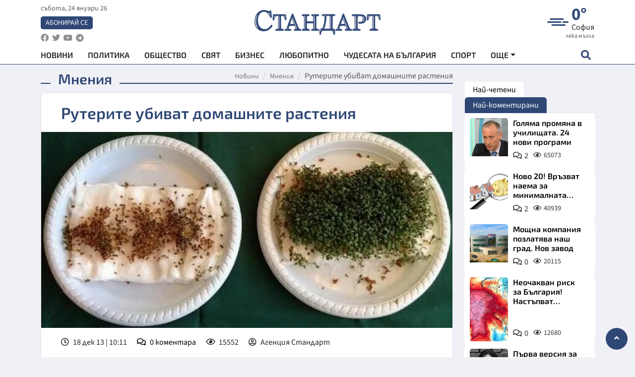

--- FILE ---
content_type: text/html; charset=utf-8
request_url: https://www.standartnews.com/mneniya/ruterite_ubivat_domashnite_rasteniya-218734.html
body_size: 15409
content:
<!DOCTYPE html>
<html xmlns="https://www.w3.org/1999/xhtml" xml:lang="bg" lang="bg"
      prefix="og: https://ogp.me/ns# fb: https://ogp.me/ns/fb# article: https://ogp.me/ns/article#">
<head prefix="og: https://ogp.me/ns# fb: https://ogp.me/ns/fb#  article: https://ogp.me/ns/article#">

    <meta charset="utf-8" />
<meta http-equiv="Content-Type" content="text/html; charset=utf-8" />
<meta http-equiv="Content-Language" content="bg" />
<meta http-equiv="X-UA-Compatible" content="IE=edge">
<meta name="language" content="bulgarian" />
<meta name="country" content="Bulgaria"/>
<meta name="classification" content="Новини"/>
<meta name="owner" content="StandartNews.com - Последни новини от България и света"/>
<meta name="copyright" content="Copyright (c) by StandartNews.com - Последни новини от България и света"/>
<meta name="viewport" content="width=device-width, initial-scale=1.0">
<meta name="robots" content="index, follow, max-snippet:-1, max-image-preview:large, max-video-preview:-1" />
<meta name="googlebot" content="index, follow, max-snippet:-1, max-image-preview:large, max-video-preview:-1" />
<meta name="bingbot" content="index, follow, max-snippet:-1, max-image-preview:large, max-video-preview:-1" />
<meta name="revisit-after" content="1 hours" />
<title>Рутерите убиват домашните растения - Мнения — Новини Стандарт</title>
<meta name="title" content="Рутерите убиват домашните растения - Мнения — Новини Стандарт" />
<meta name="description" content="" />
<meta name="keywords" content="Рутер, Саксии, Експеримент" />
<meta name="news_keywords" content="Рутер, Саксии, Експеримент" />
<meta name="author" content="Агенция Стандарт">
<meta name="rating" content="general">
<meta name="DC.Publisher" content="https://www.standartnews.com"/>
<meta name="DC.Language" content="bg"/>
<meta name="Location" content="global"/>
<meta name="geo.region" content="BG" />


<meta name="audience" content="General"/>
<meta name="distribution" content="global">
<meta name="allow-search" content="yes"/>
<meta name="msnbot" content="robots-terms"/>
<meta name="mssmarttagspreventparsing" content="true"/>
<meta property="og:locale" content="bg_BG" />
<meta property="og:type" content="article" />
<meta property="og:title" content="Рутерите убиват домашните растения - Мнения — Новини Стандарт" />
<meta property="twitter:title" content="Рутерите убиват домашните растения - Мнения — Новини Стандарт"/>
<meta name="twitter:card" content="summary_large_image" />
<meta name="twitter:site" content="StandartNews.com" />
<meta name="identifier-URL" content="https://www.standartnews.com" />

<meta property="og:description" content="" />
<meta property="og:url" content="https://www.standartnews.com/mneniya/ruterite_ubivat_domashnite_rasteniya-218734.html" />
<meta property="og:site_name" content="StandartNews.com" />
<meta property="fb:pages" content="173798699346835" />

<meta property="article:publisher" content="Екрит Медиа ООД" />

<meta property="article:author" content="Агенция Стандарт" />
<meta name="thumbnail" content="https://cdn.standartnews.com/media/358774/conversions/ruterite-ubivat-domasnite-rasteniia-og.jpg" />
<meta property="og:image" content="https://cdn.standartnews.com/media/358774/conversions/ruterite-ubivat-domasnite-rasteniia-og.jpg" />
<meta property="og:image:alt" content="Рутерите убиват домашните растения - Мнения — Новини Стандарт" />
<meta property="og:image:width" content="1200" />
<meta property="og:image:height" content="630" />
<meta name="csrf-token" content="jmOqmG9Ts9TRj3up4oiqMopmwt14SCzhOGaTKTNW">


<link rel="canonical" href="https://www.standartnews.com/mneniya/ruterite_ubivat_domashnite_rasteniya-218734.html" />
<link rel="alternate" hreflang="bg-BG" href="https://www.standartnews.com/mneniya/ruterite_ubivat_domashnite_rasteniya-218734.html">

<meta property="article:tag" content="Рутер" />
<meta property="article:tag" content="Саксии" />
<meta property="article:tag" content="Експеримент" />


<link rel="preconnect" href="//www.google-analytics.com">
<link rel="preconnect" href="https://fonts.gstatic.com">
<link rel="preconnect" href="//securepubads.g.doubleclick.net" crossorigin />
<link rel="dns-prefetch" href="//www.googletagmanager.com" />
<link rel="dns-prefetch" href="//pagead2.googlesyndication.com" />
<link rel="preconnect" href="//tpc.googlesyndication.com" crossorigin />
<link rel="dns-prefetch" href="//onesignal.com" />
<link rel="dns-prefetch" href="//cdn.onesignal.com" />
<link rel="dns-prefetch" href="//connect.facebook.net" />
<link rel="dns-prefetch" href="//gabg.hit.gemius.pl" />
<link rel="dns-prefetch" href="//alt.adocean.pl" />

<link rel="dns-prefetch" href="//www.facebook.com">


<script src="https://cdn.onesignal.com/sdks/web/v16/OneSignalSDK.page.js" defer></script>
<script>
    window.OneSignalDeferred = window.OneSignalDeferred || [];
    OneSignalDeferred.push(async function(OneSignal) {
        await OneSignal.init({
            appId: "f55c7f27-9611-466b-80da-1fb263e77cac",
        });
    });
</script>

<script async src="https://pagead2.googlesyndication.com/pagead/js/adsbygoogle.js?client=ca-pub-6729132906796153"  crossorigin="anonymous"></script>
 
<meta name="facebook-domain-verification" content="l17rgpna63sjtkbhdkku0a1m6k8f0w" />

<!-- Google Tag Manager -->
<script>(function(w,d,s,l,i){w[l]=w[l]||[];w[l].push({'gtm.start':
new Date().getTime(),event:'gtm.js'});var f=d.getElementsByTagName(s)[0],
j=d.createElement(s),dl=l!='dataLayer'?'&l='+l:'';j.async=true;j.src=
'https://www.googletagmanager.com/gtm.js?id='+i+dl;f.parentNode.insertBefore(j,f);
})(window,document,'script','dataLayer','GTM-T77QSFV5');</script>
<!-- End Google Tag Manager -->

<script async src="https://securepubads.g.doubleclick.net/tag/js/gpt.js"></script>

<!-- GPT v4 -->
<script>
  window.googletag = window.googletag || {cmd: []};
  googletag.cmd.push(function() {
    const mapping = googletag.sizeMapping()
      .addSize([1024, 0], [[970, 90],[970, 250],[750, 300],[750, 100],[750, 200],[600, 250],[600, 300],[528, 300],[300, 120]])
      .addSize([0, 0], [[300, 250],[300, 600],[336, 600],[300, 120]])
      .build();
    // h01-top
    googletag.defineSlot('/5677910/h01', [[970, 90], [728, 90], [300, 250], [970, 250]], 'div-gpt-ad-1762250055399-0').addService(googletag.pubads());
    // h02-c
    googletag.defineSlot('/5677910/h02-c', [[300, 250], [728, 90], 'fluid', [300, 600], [970, 90], [970, 250]], 'div-gpt-ad-1757747746776-0').addService(googletag.pubads());
    // h03m
    googletag.defineSlot('/5677910/h03m', [[300, 250], [336, 280], 'fluid', [300, 100]], 'div-gpt-ad-1757747917389-0').addService(googletag.pubads());
    // h04-right
    googletag.defineSlot('/5677910/h04r', [[300, 100], [300, 250], [300, 300], [300, 600]], 'div-gpt-ad-1757950575263-0').addService(googletag.pubads());
    // h05-left
    googletag.defineSlot('/5677910/h05-l', [[300, 250], [336, 280], [600, 250], [600, 300], [750, 200], [300, 600], [750, 300], 'fluid', [528, 300], [336, 600], [750, 100]], 'div-gpt-ad-1758001641328-0').addService(googletag.pubads());
    // h06-sidebar
    googletag.defineSlot('/5677910/h06-l', [[300, 250], [300, 600]], 'div-gpt-ad-1758013781534-0').addService(googletag.pubads());
    // h07-left
    googletag.defineSlot('/5677910/h07-l', [[600, 250], [750, 100], 'fluid', [336, 600], [300, 600], [336, 280], [300, 250], [750, 200], [750, 300]], 'div-gpt-ad-1758020847632-0').addService(googletag.pubads());
    // h08-sidebar
    googletag.defineSlot('/5677910/h08-r', [[300, 250], [300, 600]], 'div-gpt-ad-1758179692938-0').addService(googletag.pubads());
    // h09-sidebar
    googletag.defineSlot('/5677910/h09-r', [[300, 250], [300, 600]], 'div-gpt-ad-1758185132347-0').addService(googletag.pubads());
    // i02-sb
    googletag.defineSlot('/5677910/gam-i02-sb', [[300, 250], [300, 600]], 'div-gpt-ad-1756995482170-0').defineSizeMapping(mapping).addService(googletag.pubads());
    // gam-i3-ia-m
    googletag.defineSlot('/5677910/gam-i3-ia-m', [[600, 250], [336, 600], [600, 300], [750, 100], [750, 300], [300, 600], [300, 250], [528, 300], [750, 200]], 'div-gpt-ad-1767714341978-0').defineSizeMapping(mapping).addService(googletag.pubads());
    // gam-i3-2-ia
    googletag.defineSlot('/5677910/gam-i3-2-ia', [[300, 600], [600, 250], [300, 250], [750, 200], [336, 280]], 'div-gpt-ad-1767713899905-0').defineSizeMapping(mapping).addService(googletag.pubads());
    // gam-i4-ua-m
    googletag.defineSlot('/5677910/gam-i4-ua-m', [[750, 100], [300, 250], [600, 300], [750, 200], [300, 600], [600, 250], [528, 300], [750, 300], [336, 600]], 'div-gpt-ad-1757141963961-0').defineSizeMapping(mapping).addService(googletag.pubads());
    // i07-l
    googletag.defineSlot('/5677910/i07-l', [[300, 250], 'fluid', [528, 300], [336, 280], [336, 600], [600, 300], [750, 200], [750, 100], [300, 600], [600, 250], [750, 300]], 'div-gpt-ad-1757319745812-0').defineSizeMapping(mapping).addService(googletag.pubads());
    googletag.pubads().enableSingleRequest();
    googletag.pubads().collapseEmptyDivs();
    googletag.enableServices();
  });
</script>



    <meta name="atdlayout" content="article">

    <script type="application/ld+json">
        {
            "@context":"https://schema.org",
    "@type":"Organization",
    "name":"Стандарт Нюз",
    "logo": {
        "@type": "ImageObject",
        "url": "https:\/\/www.standartnews.com\/build\/assets\/logo-BWKZEvMh.png"    },
    "email": "agency@standartnews.com",
    "description": "Информационна агенция Стандарт Нюз и вестник Стандарт | Новини, анализи, коментари, интервюта | Актуални вести от България и Света",
    "telephone": "+359879807727",
 		"url" : "https://www.standartnews.com",
   	"sameAs" : [
   		"https://news.google.com/publications/CAAqBwgKMM7DoAwwr-uwBA?ceid=BG:bg&oc=3",
  		"https://www.facebook.com/standartnews",
  		"https://twitter.com/StandartNewsBG",
  		"https://www.youtube.com/@Standart-News",
  		"https://t.me/StandartNewsBg"
  	]
}
    </script>

    <script type="application/ld+json">
        {
            "@context": "https://schema.org",
	"@type": "hentry",
	"entry-title": "Рутерите убиват домашните растения",
	"published": "2013-12-18T10:11:36+02:00",
	"updated": "2013-12-18T10:11:36+02:00"
}
    </script>


    <script type='application/ld+json'>
        {
          "@context": "https://schema.org",
  "@type": "NewsArticle",
  "mainEntityOfPage": {
    "@type": "WebPage",
    "@id": "https:\/\/www.standartnews.com\/mneniya\/ruterite_ubivat_domashnite_rasteniya-218734.html"  },
  "isAccessibleForFree": true,
  "dateCreated": "2013-12-18T10:11:36+02:00",
  "datePublished": "2013-12-18T10:11:36+02:00",
  "dateModified": "2013-12-18T10:11:36+02:00",
  "inLanguage" : "bg-BG",
  "copyrightYear" : "2026",
  "keywords" : "\u0420\u0443\u0442\u0435\u0440, \u0421\u0430\u043a\u0441\u0438\u0438, \u0415\u043a\u0441\u043f\u0435\u0440\u0438\u043c\u0435\u043d\u0442",
  "url": "https:\/\/www.standartnews.com\/mneniya\/ruterite_ubivat_domashnite_rasteniya-218734.html",
  "headline": "Рутерите убиват домашните растения",
  "description": "",
  "thumbnailUrl": "https:\/\/cdn.standartnews.com\/media\/358774\/conversions\/ruterite-ubivat-domasnite-rasteniia-og.jpg",
  "name": "Рутерите убиват домашните растения",
  "articleBody": "Копенхаген. Ако саксийните ви растения вехнат, независимо от грижите, които полагате за тях, това може да има необичайно обяснение, пише технологичният сайт Mashable. Експеримент на датска гимназия показва, че рутерите за безжичен интернет са вредни за растенията и хората. В него учениците поставили шест саксии с градински семена до рутер и шест саксии в стая без устройство и са поддържали еднакви условия. След 12 дни при първите семена нямало никакво развитие, докато вторите покълнали. Експериментът е повторен два пъти, но резултатите не се различават. Идеята дошла след като група гимназисти установили, че не спят добре, когато мобилните телефони са близо до главите им. Рутерите за интернет излъчват същите вълни, а тестването на растения се оказало по-лесно от проследяване на мозъчните вълни на човек. От датското училище уточняват, че не става въпрос за професионално изследване, но данните са заинтригували научната общност. Двама учени от университети в Швеция и Великобритания са проявили интерес и смятат за продължат проучването в лабораторни условия.",
  "author": {
    "@type": "Person",
    "name": "Агенция Стандарт",
    "url": "https:\/\/www.standartnews.com\/avtor\/agenciya-standart",
    "sameAs": [
		"https://news.google.com/publications/CAAqBwgKMM7DoAwwr-uwBA?ceid=BG:bg&oc=3",
  		"https://www.facebook.com/standartnews",
  		"https://twitter.com/StandartNewsBG",
  		"https://www.youtube.com/@Standart-News",
  		"https://t.me/StandartNewsBg"
    ]
  },
  "articleSection": [
                                    "Мнения"                            ],
        "image": {
          "@type": "ImageObject",
          "url": "https:\/\/cdn.standartnews.com\/media\/358774\/conversions\/ruterite-ubivat-domasnite-rasteniia-og.jpg",
          "width": 1200,
          "height": 630
        },
        "wordCount" : 159,
  "publisher": {
    "@type": "NewsMediaOrganization",
    "name": "Екрит Медиа ООД",
    "url": "https://www.standartnews.com",
    "logo": {
      "@type": "ImageObject",
      "url": "https:\/\/www.standartnews.com\/build\/assets\/logo-BWKZEvMh.png"    },
    "sameAs": [
      "https://www.facebook.com/standartnews",
      "https://twitter.com/StandartNewsBG"
    ]
  }
}
    </script>

    <script type="application/ld+json">
        {
           "@context": "https://schema.org",
	   "@type": "BreadcrumbList",
	   "itemListElement": [
		  {
			 "@type": "ListItem",
			 "position": 1,
			 "item": {
 			"@id": "https:\/\/www.standartnews.com",
				"name": "Новини"
			 }
		  },
		  {
			 "@type": "ListItem",
			 "position": 2,
			 "item": {
 			"@id": "https:\/\/www.standartnews.com\/mneniya.html",
				"name": "Мнения"			 }
		  }
	   ]
	}
    </script>


    <meta property="article:section" content="Мнения"/>
    <meta property="article:published_time" content="2013-12-18T10:11:36+02:00"/>
    <meta property="article:modified_time" content="2013-12-18T10:11:36+02:00"/>
    <meta property="og:updated_time" content="2013-12-18T10:11:36+02:00"/>
    <meta property="og:image:secure_url" content="https://cdn.standartnews.com/media/358774/conversions/ruterite-ubivat-domasnite-rasteniia-og.jpg"/>
    <meta name="copyright" content="©️ Екрит Медиа ООД"/>
    <meta name="twitter:card" content="summary_large_image"/>
    <meta name="twitter:description" content=""/>
    <meta name="twitter:title" content="Рутерите убиват домашните растения - Мнения — Новини Стандарт"/>
    <meta name="twitter:site" content="StandartNews.com"/>
    <meta name="twitter:image" content="https://cdn.standartnews.com/media/358774/conversions/ruterite-ubivat-domasnite-rasteniia-og.jpg"/>
    <meta name="twitter:image:alt" content="https://cdn.standartnews.com/media/358774/conversions/ruterite-ubivat-domasnite-rasteniia-og.jpg">
    <meta name="twitter:creator" content="@StandartNews.com"/>
    <meta name="contact" content="info@standartnews.com"/>

<link rel="icon" type="image/x-icon" href="https://www.standartnews.com/build/assets/favicon-BowyKsyV.ico">
<link rel="apple-touch-icon" sizes="57x57" href="https://www.standartnews.com/build/assets/apple-icon-57x57-DuwwO6yu.png">
<link rel="apple-touch-icon" sizes="60x60" href="https://www.standartnews.com/build/assets/apple-icon-60x60-DGuB3NRA.png">
<link rel="apple-touch-icon" sizes="72x72" href="https://www.standartnews.com/build/assets/apple-icon-72x72-CF8D2x95.png">
<link rel="apple-touch-icon" sizes="76x76" href="https://www.standartnews.com/build/assets/apple-icon-76x76-BZUsb_bb.png">
<link rel="apple-touch-icon" sizes="114x114" href="https://www.standartnews.com/build/assets/apple-icon-114x114-BuDGPFSc.png">
<link rel="apple-touch-icon" sizes="120x120" href="https://www.standartnews.com/build/assets/apple-icon-120x120-PcQmG1I7.png">
<link rel="apple-touch-icon" sizes="144x144" href="https://www.standartnews.com/build/assets/ms-icon-144x144-CEJ87v-O.png">
<link rel="apple-touch-icon" sizes="152x152" href="https://www.standartnews.com/build/assets/apple-icon-152x152-WRzrQ7XH.png">
<link rel="apple-touch-icon" sizes="180x180" href="https://www.standartnews.com/build/assets/apple-icon-180x180-CvFLIUzM.png">
<link rel="icon" type="image/png" sizes="32x32" href="https://www.standartnews.com/build/assets/favicon-32x32-C7msAGai.png">
<link rel="icon" type="image/png" sizes="16x16" href="https://www.standartnews.com/build/assets/favicon-16x16-Drifnk-4.png">
<meta name="msapplication-TileImage" content="https://www.standartnews.com/build/assets/ms-icon-144x144-CEJ87v-O.png">
<link rel="manifest" href="https://www.standartnews.com/build/assets/site-DImO3pJD.webmanifest">

<!--[if lt IE 9]>
<script>
document.createElement('header');
document.createElement('nav');
document.createElement('section');
document.createElement('article');
document.createElement('aside');
document.createElement('footer');
document.createElement('hgroup');
</script>
<![endif]-->


    <link rel="dns-prefetch" href="https://ads.standartnews.com">
    <link rel="preconnect" href="https://ads.standartnews.com" crossorigin/>

    <link rel="dns-prefetch" href="https://cdn.standartnews.com">
    <link rel="preconnect" href="https://cdn.standartnews.com" crossorigin>




    <link rel="preload" as="style" href="https://www.standartnews.com/build/assets/front-Dk8Eg5dK.css" /><link rel="preload" as="style" href="https://www.standartnews.com/build/assets/front-DkBSsmpK.css" /><link rel="modulepreload" as="script" href="https://www.standartnews.com/build/assets/front-C6RDu5z_.js" /><link rel="stylesheet" href="https://www.standartnews.com/build/assets/front-Dk8Eg5dK.css" data-navigate-track="reload" /><link rel="stylesheet" href="https://www.standartnews.com/build/assets/front-DkBSsmpK.css" data-navigate-track="reload" /><script type="module" src="https://www.standartnews.com/build/assets/front-C6RDu5z_.js" data-navigate-track="reload"></script>
    
</head>
<body>


<!-- Google Tag Manager (noscript) -->
<noscript>
    <iframe src="https://www.googletagmanager.com/ns.html?id=GTM-T77QSFV5"
            height="0" width="0" style="display:none;visibility:hidden"></iframe>
</noscript>
<!-- End Google Tag Manager (noscript) -->

<div class="sub-header">
        <center>
            <!-- Ad Server Javascript Tag - i00 -->
<script type='text/javascript'><!--//<![CDATA[
   var m3_u = (location.protocol=='https:'?'https://ads.standartnews.com/www/delivery/ajs.php':'http://ads.standartnews.com/www/delivery/ajs.php');
   var m3_r = Math.floor(Math.random()*99999999999);
   if (!document.MAX_used) document.MAX_used = ',';
   document.write ("<scr"+"ipt type='text/javascript' src='"+m3_u);
   document.write ("?zoneid=56&target=_blank");
   document.write ('&cb=' + m3_r);
   if (document.MAX_used != ',') document.write ("&exclude=" + document.MAX_used);
   document.write (document.charset ? '&charset='+document.charset : (document.characterSet ? '&charset='+document.characterSet : ''));
   document.write ("&loc=" + escape(window.location));
   if (document.referrer) document.write ("&referer=" + escape(document.referrer));
   if (document.context) document.write ("&context=" + escape(document.context));
   document.write ("'><\/scr"+"ipt>");
//]]>--></script><noscript><a href='https://ads.standartnews.com/www/delivery/ck.php?n=aaa93663&cb=INSERT_RANDOM_NUMBER_HERE' target='_blank'><img src='https://ads.standartnews.com/www/delivery/avw.php?zoneid=56&cb=INSERT_RANDOM_NUMBER_HERE&n=aaa93663' border='0' alt='' /></a></noscript>
        </center>
    </div>

<header id="header">
  <div class="container">
    <div class="header-top row">

      <div class="col-3 col-md-4">
        <div class="d-none d-md-flex h-100 justify-content-between flex-column align-items-start">
          <div class="date">събота, 24 януари 26</div>
          <div class="subscribe"><a href="https://abonament.standartnews.com/" target="_blank" title="Абонирай се за вестник Стандарт " >Абонирай се</a></div>
          <div class="social-links">
            <ul class="social-list">
                            <li><a href="https://www.facebook.com/standartnews"  title="Последвайте StandartNews в Facebook" target="_blank" ><i class="fab fa-facebook"></i></a></li>
              
                            <li><a href="https://twitter.com/StandartNewsBG"  title="Последвайте StandartNews в Instagram" target="_blank"><i class="fab fa-twitter"></i></a></li>
              
                            <li><a href="https://www.youtube.com/@Standart-News" title="Последвайте StandartNews в YouTube" target="_blank"><i class="fab fa-youtube"></i></a></li>
              
              
                            <li><a href="https://t.me/StandartNewsBg"  title="Последвайте StandartNews в Telegram" target="_blank"><i class="fab fa-telegram"></i></a></li>
              
            </ul>
          </div>
        </div>

        <div class="d-flex d-md-none h-100 align-items-center">
          <button aria-label="mobile navigation" class="d-block d-md-none burger-bnt swipe-menu-btn">
           <i class="fas fa-bars"></i>
          </button>
        </div>
      </div>

      <div class="col-6 col-md-4 text-center logo">
        <a href="https://www.standartnews.com" title="" >
          <img src="https://www.standartnews.com/build/assets/logo-BWKZEvMh.png" width="305" height="60" title="StandartNews.com" alt="Стандарт Нюз" />
        </a>
      </div>

      <div class="col-3 col-md-4">

        <div id="weather-header" class="d-none d-md-flex h-100 ">
                    <div>
            <div class=" weather  flex-column justify-content-center">
                <div class="d-flex mb-1 justify-content-center">
                    <i class="icon wi wi-windy"></i>
                    <div>
                      <div class="temp">0°</div>
                      <div class="city">София</div>
                    </div>
                </div>
                <div class="condition-text">лека мъгла</div>
            </div>
          </div>
                    <div>
            <div class=" weather  flex-column justify-content-center">
                <div class="d-flex mb-1 justify-content-center">
                    <i class="icon wi wi-windy"></i>
                    <div>
                      <div class="temp">2°</div>
                      <div class="city">Пловдив</div>
                    </div>
                </div>
                <div class="condition-text">лека мъгла</div>
            </div>
          </div>
                    <div>
            <div class=" weather  flex-column justify-content-center">
                <div class="d-flex mb-1 justify-content-center">
                    <i class="icon wi wi-cloudy"></i>
                    <div>
                      <div class="temp">4°</div>
                      <div class="city">Варна</div>
                    </div>
                </div>
                <div class="condition-text">облачно</div>
            </div>
          </div>
                    <div>
            <div class=" weather  flex-column justify-content-center">
                <div class="d-flex mb-1 justify-content-center">
                    <i class="icon wi wi-cloudy"></i>
                    <div>
                      <div class="temp">5°</div>
                      <div class="city">Бургас</div>
                    </div>
                </div>
                <div class="condition-text">облачно</div>
            </div>
          </div>
                    <div>
            <div class=" weather  flex-column justify-content-center">
                <div class="d-flex mb-1 justify-content-center">
                    <i class="icon wi wi-cloudy"></i>
                    <div>
                      <div class="temp">2°</div>
                      <div class="city">Русе</div>
                    </div>
                </div>
                <div class="condition-text">облачно</div>
            </div>
          </div>
                    <div>
            <div class=" weather  flex-column justify-content-center">
                <div class="d-flex mb-1 justify-content-center">
                    <i class="icon wi wi-cloudy"></i>
                    <div>
                      <div class="temp">6°</div>
                      <div class="city">Стара Загора</div>
                    </div>
                </div>
                <div class="condition-text">облачно</div>
            </div>
          </div>
                    <div>
            <div class=" weather  flex-column justify-content-center">
                <div class="d-flex mb-1 justify-content-center">
                    <i class="icon wi wi-windy"></i>
                    <div>
                      <div class="temp">0°</div>
                      <div class="city">Плевен</div>
                    </div>
                </div>
                <div class="condition-text">лека мъгла</div>
            </div>
          </div>
                    <div>
            <div class=" weather  flex-column justify-content-center">
                <div class="d-flex mb-1 justify-content-center">
                    <i class="icon wi wi-cloudy"></i>
                    <div>
                      <div class="temp">6°</div>
                      <div class="city">Сливен</div>
                    </div>
                </div>
                <div class="condition-text">облачно</div>
            </div>
          </div>
                    <div>
            <div class=" weather  flex-column justify-content-center">
                <div class="d-flex mb-1 justify-content-center">
                    <i class="icon wi wi-cloudy"></i>
                    <div>
                      <div class="temp">3°</div>
                      <div class="city">Добрич</div>
                    </div>
                </div>
                <div class="condition-text">предимно облачно</div>
            </div>
          </div>
                    <div>
            <div class=" weather  flex-column justify-content-center">
                <div class="d-flex mb-1 justify-content-center">
                    <i class="icon wi wi-cloudy"></i>
                    <div>
                      <div class="temp">6°</div>
                      <div class="city">Шумен</div>
                    </div>
                </div>
                <div class="condition-text">облачно</div>
            </div>
          </div>
                    <div>
            <div class=" weather  flex-column justify-content-center">
                <div class="d-flex mb-1 justify-content-center">
                    <i class="icon wi wi-cloudy"></i>
                    <div>
                      <div class="temp">6°</div>
                      <div class="city">Перник</div>
                    </div>
                </div>
                <div class="condition-text">облачно</div>
            </div>
          </div>
                  </div>


        <div class="d-flex d-md-none search-btn h-100  justify-content-end">
          <button aria-label="open search form" class="d-block d-md-none">
           <i class="fas fa-search"></i>
           <i class="fas fa-times"></i>
          </button>

        </div>

      </div>

    </div>


    <div class="d-none d-md-flex ">
      <nav class="main-nav" itemscope="" itemtype="https://schema.org/SiteNavigationElement" >
        <div class="collapse navbar-collapse d-none d-md-block">
          <ul class="navbar-nav main-menu d-none d-md-block">
                                  <li class="nav-item nav-item-0  " itemprop="name">
              <a  class="nav-link   " href="/" target="" title="Новини" itemprop="url" >Новини</a>

              
              
                          </li>
                        <li class="nav-item nav-item-1  " itemprop="name">
              <a  class="nav-link   " href="/balgariya-politika.html" target="" title="Политика" itemprop="url" >Политика</a>

              
                          </li>
                        <li class="nav-item nav-item-2  " itemprop="name">
              <a  class="nav-link   " href="/balgariya-obshtestvo.html" target="" title="Общество" itemprop="url" >Общество</a>

              
                          </li>
                        <li class="nav-item nav-item-3  " itemprop="name">
              <a  class="nav-link   " href="/svyat.html" target="" title="Свят" itemprop="url" >Свят</a>

              
                          </li>
                        <li class="nav-item nav-item-4  " itemprop="name">
              <a  class="nav-link   " href="/biznes.html" target="" title="Бизнес" itemprop="url" >Бизнес</a>

              
                          </li>
                        <li class="nav-item nav-item-5  " itemprop="name">
              <a  class="nav-link   " href="/lifestyle-lyubopitno.html" target="" title="Любопитно" itemprop="url" >Любопитно</a>

              
                          </li>
                        <li class="nav-item nav-item-6  " itemprop="name">
              <a  class="nav-link   " href="/chudesata-na-balgariya.html" target="" title="Чудесата на България" itemprop="url" >Чудесата на България</a>

              
                          </li>
                        <li class="nav-item nav-item-7  " itemprop="name">
              <a  class="nav-link   " href="/sport.html" target="" title="Спорт" itemprop="url" >Спорт</a>

              
                          </li>
                        <li class="nav-item nav-item-8  " itemprop="name">
              <a  class="nav-link   " href="/podcast.html" target="" title="Подкаст" itemprop="url" >Подкаст</a>

              
                          </li>
                        <li class="nav-item nav-item-9  " itemprop="name">
              <a  class="nav-link   " href="/regionalni.html" target="" title="Регионални" itemprop="url" >Регионални</a>

              
                          </li>
                        <li class="nav-item nav-item-10  " itemprop="name">
              <a  class="nav-link   " href="/vestnik-standart.html" target="" title="Вестник Стандарт" itemprop="url" >Вестник Стандарт</a>

              
                          </li>
                        <li class="nav-item nav-item-11  " itemprop="name">
              <a  class="nav-link   " href="/mladezhka-akademiya-chudesata-na-balgariya.html" target="" title="Младежка академия &quot;Чудесата на България&quot;" itemprop="url" >Младежка академия &quot;Чудесата на България&quot;</a>

              
                          </li>
                        <li class="nav-item nav-item-12  " itemprop="name">
              <a  class="nav-link   " href="/zdrave.html" target="" title="Здраве" itemprop="url" >Здраве</a>

              
                          </li>
                        <li class="nav-item nav-item-13  " itemprop="name">
              <a  class="nav-link   " href="/balgariya-obrazovanie.html" target="" title="Образование" itemprop="url" >Образование</a>

              
                          </li>
                        <li class="nav-item nav-item-14  " itemprop="name">
              <a  class="nav-link   " href="/moyat-grad.html" target="" title="Моят град" itemprop="url" >Моят град</a>

              
                          </li>
                        <li class="nav-item nav-item-15  " itemprop="name">
              <a  class="nav-link   " href="/tekhnologii.html" target="" title="Технологии" itemprop="url" >Технологии</a>

              
                          </li>
                        <li class="nav-item nav-item-16  " itemprop="name">
              <a  class="nav-link   " href="/da-na-blgarskata-khrana.html" target="" title="ДА!На българската храна" itemprop="url" >ДА!На българската храна</a>

              
                          </li>
                        <li class="nav-item nav-item-17  " itemprop="name">
              <a  class="nav-link   " href="/da-na-blgarskata-ikonomika.html" target="" title="ДА! На българската икономика" itemprop="url" >ДА! На българската икономика</a>

              
                          </li>
                        <li class="nav-item nav-item-18  " itemprop="name">
              <a  class="nav-link   " href="/kultura.html" target="" title="Култура" itemprop="url" >Култура</a>

              
                          </li>
                        <li class="nav-item nav-item-19  " itemprop="name">
              <a  class="nav-link   " href="/balgariya-pravosudie.html" target="" title="Правосъдие" itemprop="url" >Правосъдие</a>

              
                          </li>
                        <li class="nav-item nav-item-20  " itemprop="name">
              <a  class="nav-link   " href="/balgariya-krimi.html" target="" title="Крими" itemprop="url" >Крими</a>

              
                          </li>
                        <li class="nav-item nav-item-21  " itemprop="name">
              <a  class="nav-link   " href="/kiberzashchitnitsi.html" target="" title="Киберзащитници" itemprop="url" >Киберзащитници</a>

              
                          </li>
                        <li class="nav-item nav-item-22  " itemprop="name">
              <a  class="nav-link   " href="/vyara.html" target="" title="Вяра" itemprop="url" >Вяра</a>

              
                          </li>
                        <li class="nav-item nav-item-23  " itemprop="name">
              <a  class="nav-link   " href="/malki-obyavi.html" target="" title="Обяви" itemprop="url" >Обяви</a>

              
                          </li>
                        <li class="nav-item nav-item-24  " itemprop="name">
              <a  class="nav-link   " href="/voynata-v-ukrayna.html" target="" title="Войната в Украйна" itemprop="url" >Войната в Украйна</a>

              
                          </li>
                                  <li class="nav-item more dropdown">
              <span class="nav-link dropdown-toggle">Още</span>
              <ul class="dropdown-menu"></ul>
            </li>
          </ul>
        </div>
      </nav>

      <div class="search-icon  search-btn">
        <button aria-label="open search form" class="h-100">
          <i class="fas fa-search"></i>
          <i class="fas fa-times"></i>
        </button>
      </div>
    </div>


  </div>

  <div id="mobile-nav" class="d-md-none">

    <div class="header">
      <a href="https://www.standartnews.com">
        <img src="https://www.standartnews.com/build/assets/logo-white-C2sOev6b.png" width="305" height="60" alt="Стандарт" title="Standart News" >
      </a>
    </div>

    <button aria-label="close search form" class="close-btn">
      <i class="fas fa-times"></i>
    </button>

    <ul class="navbar-nav mobile-menu">
                <li class="nav-item nav-item-0    "><a class="nav-link" href="/" target="" title="Начална страница">Новини</a>

        
      </li>
            <li class="nav-item nav-item-1    "><a class="nav-link" href="/balgariya-politika.html" target="" title="Политика">Политика</a>

        
      </li>
            <li class="nav-item nav-item-2    "><a class="nav-link" href="/balgariya-obshtestvo.html" target="" title="Общество">Общество</a>

        
      </li>
            <li class="nav-item nav-item-3    "><a class="nav-link" href="/podcast.html" target="" title="Подкаст">Подкаст</a>

        
      </li>
            <li class="nav-item nav-item-4    "><a class="nav-link" href="/biznes.html" target="" title="Бизнес">Бизнес</a>

        
      </li>
            <li class="nav-item nav-item-5    "><a class="nav-link" href="/svyat.html" target="" title="Свят">Свят</a>

        
      </li>
            <li class="nav-item nav-item-6    "><a class="nav-link" href="/lifestyle-lyubopitno.html" target="" title="Любопитно">Любопитно</a>

        
      </li>
            <li class="nav-item nav-item-7    "><a class="nav-link" href="/lifestyle.html" target="" title="Лайфстайл">Лайфстайл</a>

        
      </li>
            <li class="nav-item nav-item-8    "><a class="nav-link" href="/sport.html" target="" title="Спорт">Спорт</a>

        
      </li>
            <li class="nav-item nav-item-9    "><a class="nav-link" href="/regionalni.html" target="" title="Регионални">Регионални</a>

        
      </li>
            <li class="nav-item nav-item-10    "><a class="nav-link" href="/chudesata-na-balgariya.html" target="" title="Чудесата на България">Чудесата на България</a>

        
      </li>
            <li class="nav-item nav-item-11    "><a class="nav-link" href="/mladezhka-akademiya-chudesata-na-balgariya.html" target="" title="Младежка академия &quot;Чудесата на България&quot;">Младежка академия &quot;Чудесата на България&quot;</a>

        
      </li>
            <li class="nav-item nav-item-12    "><a class="nav-link" href="/vestnik-standart.html" target="" title="Вестник &quot;Стандарт&quot;">Вестник &quot;Стандарт&quot;</a>

        
      </li>
            <li class="nav-item nav-item-13    "><a class="nav-link" href="/zdrave.html" target="" title="Здраве">Здраве</a>

        
      </li>
            <li class="nav-item nav-item-14    "><a class="nav-link" href="/balgariya-obrazovanie.html" target="" title="Образование">Образование</a>

        
      </li>
            <li class="nav-item nav-item-15    "><a class="nav-link" href="/moyat-grad.html" target="" title="Моят град">Моят град</a>

        
      </li>
            <li class="nav-item nav-item-16    "><a class="nav-link" href="/da-na-blgarskata-khrana.html" target="" title="ДА! На българската храна">ДА! На българската храна</a>

        
      </li>
            <li class="nav-item nav-item-17    "><a class="nav-link" href="/da-na-blgarskata-ikonomika.html" target="" title="ДА! На българската икономика">ДА! На българската икономика</a>

        
      </li>
            <li class="nav-item nav-item-18    "><a class="nav-link" href="/kultura.html" target="" title="Култура">Култура</a>

        
      </li>
            <li class="nav-item nav-item-19    "><a class="nav-link" href="/tekhnologii.html" target="" title="Технологии">Технологии</a>

        
      </li>
            <li class="nav-item nav-item-20    "><a class="nav-link" href="/balgariya-pravosudie.html" target="" title="Правосъдие">Правосъдие</a>

        
      </li>
            <li class="nav-item nav-item-21    "><a class="nav-link" href="/balgariya-krimi.html" target="" title="Крими">Крими</a>

        
      </li>
            <li class="nav-item nav-item-22    "><a class="nav-link" href="/kiberzashchitnitsi.html" target="" title="Киберзащитници">Киберзащитници</a>

        
      </li>
            <li class="nav-item nav-item-23    "><a class="nav-link" href="/vyara.html" target="" title="Вяра">Вяра</a>

        
      </li>
            <li class="nav-item nav-item-24    "><a class="nav-link" href="/malki-obyavi.html" target="" title="Малки обяви">Малки обяви</a>

        
      </li>
          

    </ul>

    <div class="footer">
      <ul class="social-list">
                <li><a href="https://www.facebook.com/standartnews" title="Последвайте StandartNews в Facebook" target="_blank" ><i class="fab fa-facebook"></i></a></li>
        
                <li><a href="https://twitter.com/StandartNewsBG" title="Последвайте StandartNews в X" target="_blank"><i class="fab fa-twitter"></i></a></li>
        
                <li><a href="https://www.youtube.com/@Standart-News" title="Последвайте StandartNews в YouTube" target="_blank"><i class="fab fa-youtube"></i></a></li>
        
        
                <li><a href="https://t.me/StandartNewsBg" title="Последвайте StandartNews в Telegram" target="_blank"><i class="fab fa-telegram"></i></a></li>
              </ul>
    </div>
  </div>

  <div class="form-container" id="search-form">
    <form method="GET" action="https://www.standartnews.com/search" accept-charset="UTF-8">
    <div class="container">
      <div class="row">
        <div class="col-12 d-flex">

          <input placeholder="Търси..." name="q" type="text">

          <button aria-label="submit search form" class="search-submit-btn">
            <i class="fas fa-search"></i>
          </button>

          </form>
        </div>


      </div>
    </div>
  </div>


</header>

<main id="main">

    








    <section id="article-page">
        <div class="container">
            <div class="row">

                <div class="col-12 col-lg-8 col-xl-9 ">
                    <div class="row">
                        <div class="col-12">
                            <div class="header-section inside">

                                <a href="https://www.standartnews.com/mneniya.html" class="section-title"
                                   title="Още от Мнения">
                                    <span class="title">Мнения</span></a>

                                <nav class="breadcrumb-nav" aria-label="Breadcrumb" role="navigation">
  <ol class="breadcrumb">
  		  		    	<li class="breadcrumb-item"><a href="https://www.standartnews.com" title="Новини">Новини</a></li>
	        	  		    	<li class="breadcrumb-item"><a href="https://www.standartnews.com/mneniya.html" title="Мнения">Мнения</a></li>
	        	  	
						<li class="breadcrumb-item active" aria-current="page"><span>Рутерите убиват домашните растения</span></li> 
					      
  </ol>
</nav>  



                            </div>
                        </div>

                        <div class="col-12">

                            <article id="article" itemscope itemtype="https://schema.org/NewsArticle">
                                <h1 class="title" itemprop="headline name">Рутерите убиват домашните растения</h1>

                                

                                

                                

                                
                                
                                
                                
                                
                                
                                
                                
                                
                                

                                
                                
                                
                                
                                
                                
                                

                                
                                
                                

                                
                                
                                
                                
                                
                                
                                

                                                                    <div class="post-thumbnail">
                                        <figure class="responsive" itemprop="image" itemscope itemtype="https://schema.org/ImageObject"><picture><source type="image/webp" media="(max-width: 200px)" srcset="https://cdn.standartnews.com/media/358774/responsive-images/ruterite-ubivat-domasnite-rasteniia___responsive_200_95.webp"><source type="image/webp" media="(max-width: 360px)" srcset="https://cdn.standartnews.com/media/358774/responsive-images/ruterite-ubivat-domasnite-rasteniia___responsive_360_172.webp"><source type="image/webp" media="(max-width: 480px)" srcset="https://cdn.standartnews.com/media/358774/responsive-images/ruterite-ubivat-domasnite-rasteniia___responsive_480_229.webp"><source type="image/webp" media="(max-width: 640px)" srcset="https://cdn.standartnews.com/media/358774/responsive-images/ruterite-ubivat-domasnite-rasteniia___responsive_640_305.webp"><source type="image/webp" media="(max-width: 900px)" srcset="https://cdn.standartnews.com/media/358774/responsive-images/ruterite-ubivat-domasnite-rasteniia___responsive_900_429.webp"><img alt="Рутерите убиват домашните растения" loading="eager" decoding="async" fetchpriority="high" src="https://cdn.standartnews.com/media/358774/responsive-images/ruterite-ubivat-domasnite-rasteniia___responsive_900_429.webp" sizes="100vw"><meta itemprop="contentUrl" content="https://cdn.standartnews.com/media/358774/responsive-images/ruterite-ubivat-domasnite-rasteniia___responsive_900_429.webp"></picture></figure>
                                    </div>
                                

                                <div class="post-meta">
                                    <div class="post-date">
                                        <i class="far fa-clock"></i> 18 дек 13 | 10:11
                                        <div class="d-none">
                                            <time itemprop="datePublished"
                                                  content="2013-12-18T10:11:36+02:00"
                                                  datetime="2013-12-18T10:11:36+02:00">18 дек 13 | 10:11</time>
                                            <meta itemprop="dateModified"
                                                  content="2013-12-18T10:11:36+02:00"/>
                                        </div>
                                    </div>

                                                                            <div>
                                            <button class="scrollToCommentsButton"
                                                    data-target="comment-form">
                                                <i class="far fa-comments"></i> 0 <span
                                                        class="d-none d-md-inline">коментара</span>
                                            </button>
                                        </div>
                                    
                                    <div>
                                        <i class="far fa-eye"></i> 15552

                                        <div class="d-none">
                                            <script>

                                                async function fetchData(url) {
                                                    try {
                                                        const response = await fetch(url);
                                                        if (!response.ok) {
                                                            throw new Error('Network response was not ok');
                                                        }
                                                        const data = await response.json();
                                                    } catch (error) {
                                                        console.error('There was a problem with the fetch operation:', error);
                                                    }
                                                }

                                                fetchData('https://www.standartnews.com/article/views?id=218734');
                                            </script>
                                        </div>


                                    </div>

                                                                            <div class="d-none d-md-block"><i
                                                    class="far fa-user-circle"></i> Агенция Стандарт
                                        </div>
                                    
                                </div>

                                <div class="post-content" itemprop="articleBody">
                                    <p>Копенхаген. Ако саксийните ви растения вехнат, независимо от грижите, които полагате за тях, това може да има необичайно обяснение, пише технологичният сайт Mashable. Експеримент на датска гимназия показва, че рутерите за безжичен интернет са вредни за растенията и хората.</p>
<p>В него учениците поставили шест саксии с градински семена до рутер и шест саксии в стая без устройство и са поддържали еднакви условия. След 12 дни при първите семена нямало никакво развитие, докато вторите покълнали. Експериментът е повторен два пъти, но резултатите не се различават.</p><div class="ads text-center"><!-- Ad Server Javascript Tag - i03 in Article -->
<script type='text/javascript'><!--//<![CDATA[
   var m3_u = (location.protocol=='https:'?'https://ads.standartnews.com/www/delivery/ajs.php':'http://ads.standartnews.com/www/delivery/ajs.php');
   var m3_r = Math.floor(Math.random()*99999999999);
   if (!document.MAX_used) document.MAX_used = ',';
   document.write ("<scr"+"ipt type='text/javascript' src='"+m3_u);
   document.write ("?zoneid=41&target=_blank");
   document.write ('&cb=' + m3_r);
   if (document.MAX_used != ',') document.write ("&exclude=" + document.MAX_used);
   document.write (document.charset ? '&charset='+document.charset : (document.characterSet ? '&charset='+document.characterSet : ''));
   document.write ("&loc=" + escape(window.location));
   if (document.referrer) document.write ("&referer=" + escape(document.referrer));
   if (document.context) document.write ("&context=" + escape(document.context));
   document.write ("'><\/scr"+"ipt>");
//]]>--></script><noscript><a href='https://ads.standartnews.com/www/delivery/ck.php?n=aaa93663&cb=INSERT_RANDOM_NUMBER_HERE' target='_blank'><img src='https://ads.standartnews.com/www/delivery/avw.php?zoneid=41&cb=INSERT_RANDOM_NUMBER_HERE&n=aaa93663' border='0' alt='' /></a></noscript>
</div>
<p>Идеята дошла след като група гимназисти установили, че не спят добре, когато мобилните телефони са близо до главите им. Рутерите за интернет излъчват същите вълни, а тестването на растения се оказало по-лесно от проследяване на мозъчните вълни на човек.</p>
<p>От датското училище уточняват, че не става въпрос за професионално изследване, но данните са заинтригували научната общност. Двама учени от университети в Швеция и Великобритания са проявили интерес и смятат за продължат проучването в лабораторни условия.</p>

                                    <p>Последвайте ни в <a
                                                href="https://news.google.com/publications/CAAqBwgKMM7DoAwwr-uwBA?ceid=BG:bg&oc=3"
                                                rel="nofollow" target="_blank" title="Google News Showcase">Google News
                                            Showcase</a> за важните новини</p>

                                    <p>Вижте всички <a href="/" title="актуални новини">актуални новини</a> от
                                        Standartnews.com</p>

                                </div>

                                <div class="tags-container">
        <span><i class="fas fa-tags"></i> Тагове:</span>
        <ul class="tags-list">
                                                <li><a href="https://www.standartnews.com/tag/ruter">Рутер</a></li>
                                                                <li><a href="https://www.standartnews.com/tag/saksii">Саксии</a></li>
                                                                <li><a href="https://www.standartnews.com/tag/eksperiment">Експеримент</a></li>
                                    </ul>
    </div>


                                <div class="article-bottom row ">

                                                                            <div class="author-container mb-4 col-12 col-md-6">

                                            <a href="https://www.standartnews.com/avtor/agenciya-standart"
                                               title="Всички статии от Агенция Стандарт"
                                               class="author-avatar">
                                                <i class="far fa-user"></i>
                                            </a>

                                            <div class="author-text">
                                                <span>Автор</span>

                                                <a href="https://www.standartnews.com/avtor/agenciya-standart"
                                                   title="Всички статии от Агенция Стандарт">Агенция Стандарт</a>

                                            </div>
                                        </div>
                                    
                                    <div class="social-comment-container mb-4 col-12 col-md-6 d-flex flex-column">

                                        <div class="social-list">
                                            <span>Сподели: </span>
                                            <ul  class="">
	<!--li><button class="native-share-btn" href=""><i class="fas fa-share-alt"></i></button></li -->  
	<li><a href="javascript:window.open('https://www.facebook.com/sharer/sharer.php?u=https://www.standartnews.com/mneniya/ruterite_ubivat_domashnite_rasteniya-218734.html', '_blank', 'width=600,height=300');void(0);" title="Сподели във Facebook"  rel="nofollow" class="facebook-btn"><i class="fab fa-facebook-f"></i></a></li>
	<li><a class="twitter-btn" href="javascript:window.open('https://twitter.com/intent/tweet?text=https://www.standartnews.com/mneniya/ruterite_ubivat_domashnite_rasteniya-218734.html', '_blank', 'width=600,height=300');void(0);"  title="Сподел в Twitter" rel="nofollow"  ><i class="fab fa-twitter" target="_blank"  rel="noreferrer" ></i></a></li>
	<li><a class="viber-btn" href="viber://forward?text=https://www.standartnews.com/mneniya/ruterite_ubivat_domashnite_rasteniya-218734.html" rel="nofollow" title="Сподели във Viber"  ><i class="fab fa-viber"></i></a></li>
	<li><a class="telegram-btn" href="https://t.me/share/url?url=https://www.standartnews.com/mneniya/ruterite_ubivat_domashnite_rasteniya-218734.html&text=Рутерите убиват домашните растения" target="_blank"  rel="nofollow" title="Сподели в Telegram"><i class="fab fa-telegram-plane"></i></a></li>
	<li><a class="whatsapp-btn" href="whatsapp://send?text=https://www.standartnews.com/mneniya/ruterite_ubivat_domashnite_rasteniya-218734.html"  target="_blank" title="Сподел в WhatsApp" rel="nofollow"  ><i class="fab fa-whatsapp"></i></a></li>
</ul>                                        </div>


                                        
                                            <div class="comments-btns">
                                                <button class="btn go-comment scrollToCommentsButton "
                                                        data-target="comment-form"><i class="far fa-comment-dots"></i>
                                                    Коментирай
                                                </button>

                                                
                                            </div>

                                        
                                    </div>
                                </div>

                            </article>

                            <div class="ads-container">
                                <center>
                                    <!-- Ad Server Javascript Tag - i04 -->
<script type='text/javascript'><!--//<![CDATA[
   var m3_u = (location.protocol=='https:'?'https://ads.standartnews.com/www/delivery/ajs.php':'http://ads.standartnews.com/www/delivery/ajs.php');
   var m3_r = Math.floor(Math.random()*99999999999);
   if (!document.MAX_used) document.MAX_used = ',';
   document.write ("<scr"+"ipt type='text/javascript' src='"+m3_u);
   document.write ("?zoneid=15&target=_blank");
   document.write ('&cb=' + m3_r);
   if (document.MAX_used != ',') document.write ("&exclude=" + document.MAX_used);
   document.write (document.charset ? '&charset='+document.charset : (document.characterSet ? '&charset='+document.characterSet : ''));
   document.write ("&loc=" + escape(window.location));
   if (document.referrer) document.write ("&referer=" + escape(document.referrer));
   if (document.context) document.write ("&context=" + escape(document.context));
   document.write ("'><\/scr"+"ipt>");
//]]>--></script><noscript><a href='https://ads.standartnews.com/www/delivery/ck.php?n=aaa93663&cb=INSERT_RANDOM_NUMBER_HERE' target='_blank'><img src='https://ads.standartnews.com/www/delivery/avw.php?zoneid=15&cb=INSERT_RANDOM_NUMBER_HERE&n=aaa93663' border='0' alt='' /></a></noscript>
                                </center>
                            </div>

                            <!-- GeoZo -->




                            
                            <section class="section-box mb-4" id="more-from-section">
	<div class="row">
		<div class="col-12">
			<div class="header-section">
				<a href="https://www.standartnews.com/mneniya.html" title="Виж още статии от Мнения" class="section-title"><span class="title">Още от Мнения</span></a>
			</div>
		</div>

		 
		<div class="col-12 col-sm-6 col-md-6 col-lg-6  col-xl-4 "> 
			<article class="article-box  style1 ">
        <div class="post-wrapper">

            <div class="post-thumbnail">
                <a href="https://www.standartnews.com/mneniya/samo-avstriya-ostava-neutralna-strana-v-es-522469.html"
                   title="Само Австрия остава неутрална страна в ЕС" title="Само Австрия остава неутрална страна в ЕС" class="img-ratio43 ">
                    
                    
                    
                    
                    
                    

                    

                    

                    
                    
                    
                                            <figure class="responsive" itemprop="image" itemscope itemtype="https://schema.org/ImageObject"><picture><source type="image/webp" media="(max-width: 992px)" srcset="https://cdn.standartnews.com/media/80816/responsive-images/samo-avstriia-ostava-neutralna-strana-v-es___responsive_480_334.webp"><source type="image/webp" media="(max-width: 1400px)" srcset="https://cdn.standartnews.com/media/80816/responsive-images/samo-avstriia-ostava-neutralna-strana-v-es___responsive_640_445.webp"><img alt="Само Австрия остава неутрална страна в ЕС" loading="lazy" decoding="async" fetchpriority="low" src="https://cdn.standartnews.com/media/80816/responsive-images/samo-avstriia-ostava-neutralna-strana-v-es___responsive_640_445.webp" sizes="100vw"><meta itemprop="contentUrl" content="https://cdn.standartnews.com/media/80816/responsive-images/samo-avstriia-ostava-neutralna-strana-v-es___responsive_640_445.webp"></picture></figure>
                                    </a>
            </div>

            <div class="post-content">

                <a href="https://www.standartnews.com/mneniya/samo-avstriya-ostava-neutralna-strana-v-es-522469.html"
                   title="Само Австрия остава неутрална страна в ЕС" title="Само Австрия остава неутрална страна в ЕС">
                    <h3 class
                    ="post-title">Само Австрия остава неутрална страна в ЕС</h3>
                </a>

                                    <div class="post-meta">
                                                                                    <div
                                    class="date">22 април | 8:45</div>
                                                    
                                                    <div class="comments"><a
                                    href="https://www.standartnews.com/mneniya/samo-avstriya-ostava-neutralna-strana-v-es-522469.html#comments"
                                    title="Само Австрия остава неутрална страна в ЕС">0
                                    <span>коментара</span></a>
                            </div>
                        
                                                    <div class="views"> 11203</div>
                        
                                            </div>
                
            </div>

            
        </div>
    </article>
 
		</div>

		 
		<div class="col-12 col-sm-6 col-md-6 col-lg-6  col-xl-4 "> 
			<article class="article-box  style1 ">
        <div class="post-wrapper">

            <div class="post-thumbnail">
                <a href="https://www.standartnews.com/mneniya/2023-ochakva-ni-razpad-i-zastoy-513663.html"
                   title="2023: Очаква ни разпад и застой" title="2023: Очаква ни разпад и застой" class="img-ratio43 ">
                    
                    
                    
                    
                    
                    

                    

                    

                    
                    
                    
                                            <figure class="responsive" itemprop="image" itemscope itemtype="https://schema.org/ImageObject"><picture><source type="image/webp" media="(max-width: 992px)" srcset="https://cdn.standartnews.com/media/87850/responsive-images/2023-ocakva-ni-razpad-i-zastoi___responsive_480_270.webp"><source type="image/webp" media="(max-width: 1400px)" srcset="https://cdn.standartnews.com/media/87850/responsive-images/2023-ocakva-ni-razpad-i-zastoi___responsive_632_355.webp"><img alt="2023: Очаква ни разпад и застой" loading="lazy" decoding="async" fetchpriority="low" src="https://cdn.standartnews.com/media/87850/responsive-images/2023-ocakva-ni-razpad-i-zastoi___responsive_632_355.webp" sizes="100vw"><meta itemprop="contentUrl" content="https://cdn.standartnews.com/media/87850/responsive-images/2023-ocakva-ni-razpad-i-zastoi___responsive_632_355.webp"></picture></figure>
                                    </a>
            </div>

            <div class="post-content">

                <a href="https://www.standartnews.com/mneniya/2023-ochakva-ni-razpad-i-zastoy-513663.html"
                   title="2023: Очаква ни разпад и застой" title="2023: Очаква ни разпад и застой">
                    <h3 class
                    ="post-title">2023: Очаква ни разпад и застой</h3>
                </a>

                                    <div class="post-meta">
                                                                                    <div
                                    class="date">06 януари | 18:41</div>
                                                    
                                                    <div class="comments"><a
                                    href="https://www.standartnews.com/mneniya/2023-ochakva-ni-razpad-i-zastoy-513663.html#comments"
                                    title="2023: Очаква ни разпад и застой">0
                                    <span>коментара</span></a>
                            </div>
                        
                                                    <div class="views"> 24747</div>
                        
                                            </div>
                
            </div>

            
        </div>
    </article>
 
		</div>

		 
		<div class="col-12 col-sm-6 col-md-6 col-lg-6  col-xl-4 "> 
			<article class="article-box  style1 ">
        <div class="post-wrapper">

            <div class="post-thumbnail">
                <a href="https://www.standartnews.com/mneniya/n-pr-dzhuzepina-dzara-shche-vi-predadem-opita-na-italiya-za-opazvane-na-starinite-510810.html"
                   title="Посланикът на Италия с три съвета за историческото наследство" title="Посланикът на Италия с три съвета за историческото наследство" class="img-ratio43 ">
                    
                    
                    
                    
                    
                    

                    

                    

                    
                    
                    
                                            <figure class="responsive" itemprop="image" itemscope itemtype="https://schema.org/ImageObject"><picture><source type="image/webp" media="(max-width: 992px)" srcset="https://cdn.standartnews.com/media/90090/responsive-images/poslanikiet-na-italiia-s-tri-sieveta-za-istoriceskoto-nasledstvo___responsive_480_320.webp"><source type="image/webp" media="(max-width: 1400px)" srcset="https://cdn.standartnews.com/media/90090/responsive-images/poslanikiet-na-italiia-s-tri-sieveta-za-istoriceskoto-nasledstvo___responsive_640_427.webp"><img alt="Посланикът на Италия с три съвета за историческото наследство" loading="lazy" decoding="async" fetchpriority="low" src="https://cdn.standartnews.com/media/90090/responsive-images/poslanikiet-na-italiia-s-tri-sieveta-za-istoriceskoto-nasledstvo___responsive_640_427.webp" sizes="100vw"><meta itemprop="contentUrl" content="https://cdn.standartnews.com/media/90090/responsive-images/poslanikiet-na-italiia-s-tri-sieveta-za-istoriceskoto-nasledstvo___responsive_640_427.webp"></picture></figure>
                                    </a>
            </div>

            <div class="post-content">

                <a href="https://www.standartnews.com/mneniya/n-pr-dzhuzepina-dzara-shche-vi-predadem-opita-na-italiya-za-opazvane-na-starinite-510810.html"
                   title="Посланикът на Италия с три съвета за историческото наследство" title="Посланикът на Италия с три съвета за историческото наследство">
                    <h3 class
                    ="post-title">Посланикът на Италия с три съвета за историческото наследство</h3>
                </a>

                                    <div class="post-meta">
                                                                                    <div
                                    class="date">02 декември | 18:36</div>
                                                    
                                                    <div class="comments"><a
                                    href="https://www.standartnews.com/mneniya/n-pr-dzhuzepina-dzara-shche-vi-predadem-opita-na-italiya-za-opazvane-na-starinite-510810.html#comments"
                                    title="Посланикът на Италия с три съвета за историческото наследство">0
                                    <span>коментара</span></a>
                            </div>
                        
                                                    <div class="views"> 12008</div>
                        
                                            </div>
                
            </div>

            
        </div>
    </article>
 
		</div>

		 
		<div class="col-12 col-sm-6 col-md-6 col-lg-6  col-xl-4 "> 
			<article class="article-box  style1 ">
        <div class="post-wrapper">

            <div class="post-thumbnail">
                <a href="https://www.standartnews.com/mneniya/evropa-ima-shans-da-izkara-zimata-bez-rezhim-za-gaza-510808.html"
                   title="Европа има шанс да изкара зимата без режим за газа" title="Европа има шанс да изкара зимата без режим за газа" class="img-ratio43 ">
                    
                    
                    
                    
                    
                    

                    

                    

                    
                    
                    
                                            <figure class="responsive" itemprop="image" itemscope itemtype="https://schema.org/ImageObject"><picture><source type="image/webp" media="(max-width: 992px)" srcset="https://cdn.standartnews.com/media/90092/responsive-images/evropa-ima-sans-da-izkara-zimata-bez-rezim-za-gaza___responsive_480_277.webp"><source type="image/webp" media="(max-width: 1400px)" srcset="https://cdn.standartnews.com/media/90092/responsive-images/evropa-ima-sans-da-izkara-zimata-bez-rezim-za-gaza___responsive_640_370.webp"><img alt="Европа има шанс да изкара зимата без режим за газа" loading="lazy" decoding="async" fetchpriority="low" src="https://cdn.standartnews.com/media/90092/responsive-images/evropa-ima-sans-da-izkara-zimata-bez-rezim-za-gaza___responsive_640_370.webp" sizes="100vw"><meta itemprop="contentUrl" content="https://cdn.standartnews.com/media/90092/responsive-images/evropa-ima-sans-da-izkara-zimata-bez-rezim-za-gaza___responsive_640_370.webp"></picture></figure>
                                    </a>
            </div>

            <div class="post-content">

                <a href="https://www.standartnews.com/mneniya/evropa-ima-shans-da-izkara-zimata-bez-rezhim-za-gaza-510808.html"
                   title="Европа има шанс да изкара зимата без режим за газа" title="Европа има шанс да изкара зимата без режим за газа">
                    <h3 class
                    ="post-title">Европа има шанс да изкара зимата без режим за газа</h3>
                </a>

                                    <div class="post-meta">
                                                                                    <div
                                    class="date">02 декември | 17:58</div>
                                                    
                                                    <div class="comments"><a
                                    href="https://www.standartnews.com/mneniya/evropa-ima-shans-da-izkara-zimata-bez-rezhim-za-gaza-510808.html#comments"
                                    title="Европа има шанс да изкара зимата без режим за газа">0
                                    <span>коментара</span></a>
                            </div>
                        
                                                    <div class="views"> 12109</div>
                        
                                            </div>
                
            </div>

            
        </div>
    </article>
 
		</div>

		 
		<div class="col-12 col-sm-6 col-md-6 col-lg-6  col-xl-4 "> 
			<article class="article-box  style1 ">
        <div class="post-wrapper">

            <div class="post-thumbnail">
                <a href="https://www.standartnews.com/mneniya/lyubomir-datsov-ako-svalim-inflatsiyata-shokovo-po-malko-shche-boli-510049.html"
                   title="Любомир Дацов: Ако свалим инфлацията шоково, по-малко ще боли" title="Любомир Дацов: Ако свалим инфлацията шоково, по-малко ще боли" class="img-ratio43 ">
                    
                    
                    
                    
                    
                    

                    

                    

                    
                    
                    
                                            <figure class="responsive" itemprop="image" itemscope itemtype="https://schema.org/ImageObject"><picture><source type="image/webp" media="(max-width: 992px)" srcset="https://cdn.standartnews.com/media/90690/responsive-images/liubomir-dacov-ako-svalim-inflaciiata-sokovo-po-malko-shhe-boli___responsive_480_286.webp"><source type="image/webp" media="(max-width: 1400px)" srcset="https://cdn.standartnews.com/media/90690/responsive-images/liubomir-dacov-ako-svalim-inflaciiata-sokovo-po-malko-shhe-boli___responsive_640_381.webp"><img alt="Любомир Дацов: Ако свалим инфлацията шоково, по-малко ще боли" loading="lazy" decoding="async" fetchpriority="low" src="https://cdn.standartnews.com/media/90690/responsive-images/liubomir-dacov-ako-svalim-inflaciiata-sokovo-po-malko-shhe-boli___responsive_640_381.webp" sizes="100vw"><meta itemprop="contentUrl" content="https://cdn.standartnews.com/media/90690/responsive-images/liubomir-dacov-ako-svalim-inflaciiata-sokovo-po-malko-shhe-boli___responsive_640_381.webp"></picture></figure>
                                    </a>
            </div>

            <div class="post-content">

                <a href="https://www.standartnews.com/mneniya/lyubomir-datsov-ako-svalim-inflatsiyata-shokovo-po-malko-shche-boli-510049.html"
                   title="Любомир Дацов: Ако свалим инфлацията шоково, по-малко ще боли" title="Любомир Дацов: Ако свалим инфлацията шоково, по-малко ще боли">
                    <h3 class
                    ="post-title">Любомир Дацов: Ако свалим инфлацията шоково, по-малко ще боли</h3>
                </a>

                                    <div class="post-meta">
                                                                                    <div
                                    class="date">24 ноември | 13:20</div>
                                                    
                                                    <div class="comments"><a
                                    href="https://www.standartnews.com/mneniya/lyubomir-datsov-ako-svalim-inflatsiyata-shokovo-po-malko-shche-boli-510049.html#comments"
                                    title="Любомир Дацов: Ако свалим инфлацията шоково, по-малко ще боли">0
                                    <span>коментара</span></a>
                            </div>
                        
                                                    <div class="views"> 18329</div>
                        
                                            </div>
                
            </div>

            
        </div>
    </article>
 
		</div>

		 
		<div class="col-12 col-sm-6 col-md-6 col-lg-6  col-xl-4 "> 
			<article class="article-box  style1 ">
        <div class="post-wrapper">

            <div class="post-thumbnail">
                <a href="https://www.standartnews.com/mneniya/yordan-chorbadzhiyski-vinata-i-rakiite-shche-poskpnat-s-10-15-509783.html"
                   title="Йордан Чорбаджийски: Вината и ракиите ще поскъпнат с 10-15%" title="Йордан Чорбаджийски: Вината и ракиите ще поскъпнат с 10-15%" class="img-ratio43 ">
                    
                    
                    
                    
                    
                    

                    

                    

                    
                    
                    
                                            <figure class="responsive" itemprop="image" itemscope itemtype="https://schema.org/ImageObject"><picture><source type="image/webp" media="(max-width: 992px)" srcset="https://cdn.standartnews.com/media/90892/responsive-images/iordan-corbadziiski-vinata-i-rakiite-shhe-poskiepnat-s-10-15___responsive_480_236.webp"><source type="image/webp" media="(max-width: 1400px)" srcset="https://cdn.standartnews.com/media/90892/responsive-images/iordan-corbadziiski-vinata-i-rakiite-shhe-poskiepnat-s-10-15___responsive_640_315.webp"><img alt="Йордан Чорбаджийски: Вината и ракиите ще поскъпнат с 10-15%" loading="lazy" decoding="async" fetchpriority="low" src="https://cdn.standartnews.com/media/90892/responsive-images/iordan-corbadziiski-vinata-i-rakiite-shhe-poskiepnat-s-10-15___responsive_640_315.webp" sizes="100vw"><meta itemprop="contentUrl" content="https://cdn.standartnews.com/media/90892/responsive-images/iordan-corbadziiski-vinata-i-rakiite-shhe-poskiepnat-s-10-15___responsive_640_315.webp"></picture></figure>
                                    </a>
            </div>

            <div class="post-content">

                <a href="https://www.standartnews.com/mneniya/yordan-chorbadzhiyski-vinata-i-rakiite-shche-poskpnat-s-10-15-509783.html"
                   title="Йордан Чорбаджийски: Вината и ракиите ще поскъпнат с 10-15%" title="Йордан Чорбаджийски: Вината и ракиите ще поскъпнат с 10-15%">
                    <h3 class
                    ="post-title">Йордан Чорбаджийски: Вината и ракиите ще поскъпнат с 10-15%</h3>
                </a>

                                    <div class="post-meta">
                                                                                    <div
                                    class="date">21 ноември | 14:26</div>
                                                    
                                                    <div class="comments"><a
                                    href="https://www.standartnews.com/mneniya/yordan-chorbadzhiyski-vinata-i-rakiite-shche-poskpnat-s-10-15-509783.html#comments"
                                    title="Йордан Чорбаджийски: Вината и ракиите ще поскъпнат с 10-15%">0
                                    <span>коментара</span></a>
                            </div>
                        
                                                    <div class="views"> 27172</div>
                        
                                            </div>
                
            </div>

            
        </div>
    </article>
 
		</div>

		 
	</div>
	
</section>


                            <div class="ads-container">
                                <!-- Ad Server Javascript Tag - mgid -->
<script type='text/javascript'><!--//<![CDATA[
   var m3_u = (location.protocol=='https:'?'https://ads.standartnews.com/www/delivery/ajs.php':'http://ads.standartnews.com/www/delivery/ajs.php');
   var m3_r = Math.floor(Math.random()*99999999999);
   if (!document.MAX_used) document.MAX_used = ',';
   document.write ("<scr"+"ipt type='text/javascript' src='"+m3_u);
   document.write ("?zoneid=67&target=_blank");
   document.write ('&cb=' + m3_r);
   if (document.MAX_used != ',') document.write ("&exclude=" + document.MAX_used);
   document.write (document.charset ? '&charset='+document.charset : (document.characterSet ? '&charset='+document.characterSet : ''));
   document.write ("&loc=" + escape(window.location));
   if (document.referrer) document.write ("&referer=" + escape(document.referrer));
   if (document.context) document.write ("&context=" + escape(document.context));
   document.write ("'><\/scr"+"ipt>");
//]]>--></script><noscript><a href='https://ads.standartnews.com/www/delivery/ck.php?n=aaa93663&cb=INSERT_RANDOM_NUMBER_HERE' target='_blank'><img src='https://ads.standartnews.com/www/delivery/avw.php?zoneid=67&cb=INSERT_RANDOM_NUMBER_HERE&n=aaa93663' border='0' alt='' /></a></noscript>
                            </div>

                        </div>


                                                    <div class="col-12">

                                <section id="comment-form" class="section-box mb-4 ">

	<div class="header-section">  
		<span class="section-title">Коментирай</span>  
	</div>

<form method="POST" action="https://www.standartnews.com/comments/create" accept-charset="UTF-8"><input name="_token" type="hidden" value="jmOqmG9Ts9TRj3up4oiqMopmwt14SCzhOGaTKTNW">
<div class="row">
	<div class="col-12 col-md-6 mb-3"> 
	 	<label for="username" class="form-label">Име <span class="text-danger"><strong>*</strong></span></label>
		<input class="form-control" required="required" id="username" name="username" type="text">
	</div>
	<div class="col-12 col-md-6 mb-3"> 
	 	<label for="email" class="form-label">Email </label>
		<input class="form-control" id="email" name="email" type="email">
	</div>
	<div class="col-12 mb-3">
		<label for="comment" class="form-label">Коментар <span class="text-danger"><strong>*</strong></span></label>
		<textarea class="form-control" required="required" id="comment" rows="6" name="comment" cols="50"></textarea>

		<input required="required" name="article_id" type="hidden" value="218734">
		<input name="replay_id" type="hidden">
	</div>

	<div class="col-12 "> 
		<input class="btn submit-btn" type="submit" value="Коментирай">
	</div>

</div>
</form> 
</section>
                                                            </div>
                        
                    </div>
                </div>

                <div class="col-12 col-lg-4 col-xl-3  ">

                    <div class="ads-container">
                        <center>
                            <!-- Ad Server Javascript Tag - i02 -->
<script type='text/javascript'><!--//<![CDATA[
   var m3_u = (location.protocol=='https:'?'https://ads.standartnews.com/www/delivery/ajs.php':'http://ads.standartnews.com/www/delivery/ajs.php');
   var m3_r = Math.floor(Math.random()*99999999999);
   if (!document.MAX_used) document.MAX_used = ',';
   document.write ("<scr"+"ipt type='text/javascript' src='"+m3_u);
   document.write ("?zoneid=13&target=_blank");
   document.write ('&cb=' + m3_r);
   if (document.MAX_used != ',') document.write ("&exclude=" + document.MAX_used);
   document.write (document.charset ? '&charset='+document.charset : (document.characterSet ? '&charset='+document.characterSet : ''));
   document.write ("&loc=" + escape(window.location));
   if (document.referrer) document.write ("&referer=" + escape(document.referrer));
   if (document.context) document.write ("&context=" + escape(document.context));
   document.write ("'><\/scr"+"ipt>");
//]]>--></script><noscript><a href='https://ads.standartnews.com/www/delivery/ck.php?n=aaa93663&cb=INSERT_RANDOM_NUMBER_HERE' target='_blank'><img src='https://ads.standartnews.com/www/delivery/avw.php?zoneid=13&cb=INSERT_RANDOM_NUMBER_HERE&n=aaa93663' border='0' alt='' /></a></noscript>
                        </center>
                    </div>

                    <section id="mostTabs">
  <ul class="nav nav-tabs"  role="tablist">
    <li class="nav-item" role="presentation">
      <button class="nav-link active" id="readed-tab" data-bs-toggle="tab" data-bs-target="#readed" type="button" role="tab" aria-controls="readed" aria-selected="true">Най-четени</button>
    </li>
    <li class="nav-item" role="presentation">
      <button class="nav-link" id="commented-tab" data-bs-toggle="tab" data-bs-target="#commented" type="button" role="tab" aria-controls="commented" aria-selected="false">Най-коментирани</button>
    </li>
   
  </ul>
  <div class="tab-content" id="myTabContent">
    <div class="tab-pane fade show active" id="readed" role="tabpanel" aria-labelledby="readed-tab">
      <div class="row">
       
          
        <article class="article-list ">
	<div class="post-wrapper">

		<div class="post-thumbnail ">
			<a href="https://www.standartnews.com/balgariya-obshtestvo/golyama-promyana-v-uchilishtata-24-novi-programi-621628.html" title="Голяма промяна в училищата. 24 нови програми"  class="img-square" >
















                                    <figure class="responsive" itemprop="image" itemscope itemtype="https://schema.org/ImageObject"><picture><source type="image/webp" media="(max-width: 768px)" srcset="https://cdn.standartnews.com/media/466011/responsive-images/krasimir-vielcev___responsive_480_270.webp"><source type="image/webp" media="(max-width: 992px)" srcset="https://cdn.standartnews.com/media/466011/responsive-images/krasimir-vielcev___responsive_360_203.webp"><img alt="Голяма промяна в училищата. 24 нови програми" loading="lazy" decoding="async" fetchpriority="low" src="https://cdn.standartnews.com/media/466011/responsive-images/krasimir-vielcev___responsive_360_203.webp" sizes="100vw"><meta itemprop="contentUrl" content="https://cdn.standartnews.com/media/466011/responsive-images/krasimir-vielcev___responsive_360_203.webp"></picture></figure>
                			</a>
		</div>

		<div class="post-content">

			<a href="https://www.standartnews.com/balgariya-obshtestvo/golyama-promyana-v-uchilishtata-24-novi-programi-621628.html" title="Голяма промяна в училищата. 24 нови програми" >
				<h3 class="post-title">
				Голяма промяна в училищата. 24 нови програми
				</h3>
			</a>

			
						<div class="post-meta">

				

				

							 	<div class="comments">
			 		<a href="https://www.standartnews.com/balgariya-obshtestvo/golyama-promyana-v-uchilishtata-24-novi-programi-621628.html#comments" title="Коментари | Голяма промяна в училищата. 24 нови програми">2 <span>коментара</span></a>
				</div>
				
								<div class="views">65073</div>
				
			</div>
					</div>

	</div>
</article>
       
               
          
        <article class="article-list ">
	<div class="post-wrapper">

		<div class="post-thumbnail ">
			<a href="https://www.standartnews.com/biznes/novo-20-vrazvat-naema-za-minimalnata-zaplata-621579.html" title="Ново 20! Връзват наема за минималната заплата"  class="img-square" >
















                                    <figure class="responsive" itemprop="image" itemscope itemtype="https://schema.org/ImageObject"><picture><source type="image/webp" media="(max-width: 768px)" srcset="https://cdn.standartnews.com/media/465919/responsive-images/imoti-pod-naem2___responsive_480_320.webp"><source type="image/webp" media="(max-width: 992px)" srcset="https://cdn.standartnews.com/media/465919/responsive-images/imoti-pod-naem2___responsive_360_240.webp"><img alt="Ново 20! Връзват наема за минималната заплата" loading="lazy" decoding="async" fetchpriority="low" src="https://cdn.standartnews.com/media/465919/responsive-images/imoti-pod-naem2___responsive_360_240.webp" sizes="100vw"><meta itemprop="contentUrl" content="https://cdn.standartnews.com/media/465919/responsive-images/imoti-pod-naem2___responsive_360_240.webp"></picture></figure>
                			</a>
		</div>

		<div class="post-content">

			<a href="https://www.standartnews.com/biznes/novo-20-vrazvat-naema-za-minimalnata-zaplata-621579.html" title="Ново 20! Връзват наема за минималната заплата" >
				<h3 class="post-title">
				Ново 20! Връзват наема за минималната заплата
				</h3>
			</a>

			
						<div class="post-meta">

				

				

							 	<div class="comments">
			 		<a href="https://www.standartnews.com/biznes/novo-20-vrazvat-naema-za-minimalnata-zaplata-621579.html#comments" title="Коментари | Ново 20! Връзват наема за минималната заплата">2 <span>коментара</span></a>
				</div>
				
								<div class="views">40939</div>
				
			</div>
					</div>

	</div>
</article>
       
               
          
        <article class="article-list ">
	<div class="post-wrapper">

		<div class="post-thumbnail ">
			<a href="https://www.standartnews.com/biznes/moshtna-kompaniya-pozlatyava-nash-grad-nov-zavod-621619.html" title="Мощна компания позлатява наш град. Нов завод"  class="img-square" >
















                                    <figure class="responsive" itemprop="image" itemscope itemtype="https://schema.org/ImageObject"><picture><source type="image/webp" media="(max-width: 768px)" srcset="https://cdn.standartnews.com/media/465998/responsive-images/el-kontrol___responsive_480_270.webp"><source type="image/webp" media="(max-width: 992px)" srcset="https://cdn.standartnews.com/media/465998/responsive-images/el-kontrol___responsive_360_203.webp"><img alt="Мощна компания позлатява наш град. Нов завод" loading="lazy" decoding="async" fetchpriority="low" src="https://cdn.standartnews.com/media/465998/responsive-images/el-kontrol___responsive_360_203.webp" sizes="100vw"><meta itemprop="contentUrl" content="https://cdn.standartnews.com/media/465998/responsive-images/el-kontrol___responsive_360_203.webp"></picture></figure>
                			</a>
		</div>

		<div class="post-content">

			<a href="https://www.standartnews.com/biznes/moshtna-kompaniya-pozlatyava-nash-grad-nov-zavod-621619.html" title="Мощна компания позлатява наш град. Нов завод" >
				<h3 class="post-title">
				Мощна компания позлатява наш град. Нов завод
				</h3>
			</a>

			
						<div class="post-meta">

				

				

							 	<div class="comments">
			 		<a href="https://www.standartnews.com/biznes/moshtna-kompaniya-pozlatyava-nash-grad-nov-zavod-621619.html#comments" title="Коментари | Мощна компания позлатява наш град. Нов завод">0 <span>коментара</span></a>
				</div>
				
								<div class="views">20115</div>
				
			</div>
					</div>

	</div>
</article>
       
               
          
        <article class="article-list ">
	<div class="post-wrapper">

		<div class="post-thumbnail ">
			<a href="https://www.standartnews.com/balgariya-obshtestvo/neochakvan-risk-za-balgariya-nastapvat-nevizhdani-goreshti-dni-621621.html" title="Неочакван риск за България! Настъпват невиждани горещи дни"  class="img-square" >
















                                    <figure class="responsive" itemprop="image" itemscope itemtype="https://schema.org/ImageObject"><picture><source type="image/webp" media="(max-width: 768px)" srcset="https://cdn.standartnews.com/media/466000/responsive-images/goreshhi-vielni___responsive_480_296.webp"><source type="image/webp" media="(max-width: 992px)" srcset="https://cdn.standartnews.com/media/466000/responsive-images/goreshhi-vielni___responsive_360_222.webp"><img alt="Неочакван риск за България! Настъпват невиждани горещи дни" loading="lazy" decoding="async" fetchpriority="low" src="https://cdn.standartnews.com/media/466000/responsive-images/goreshhi-vielni___responsive_360_222.webp" sizes="100vw"><meta itemprop="contentUrl" content="https://cdn.standartnews.com/media/466000/responsive-images/goreshhi-vielni___responsive_360_222.webp"></picture><figcaption><span class="credit">Снимка: Интернет</span></figcaption></figure>
                			</a>
		</div>

		<div class="post-content">

			<a href="https://www.standartnews.com/balgariya-obshtestvo/neochakvan-risk-za-balgariya-nastapvat-nevizhdani-goreshti-dni-621621.html" title="Неочакван риск за България! Настъпват невиждани горещи дни" >
				<h3 class="post-title">
				Неочакван риск за България! Настъпват невиждани горещи дни
				</h3>
			</a>

			
						<div class="post-meta">

				

				

							 	<div class="comments">
			 		<a href="https://www.standartnews.com/balgariya-obshtestvo/neochakvan-risk-za-balgariya-nastapvat-nevizhdani-goreshti-dni-621621.html#comments" title="Коментари | Неочакван риск за България! Настъпват невиждани горещи дни">0 <span>коментара</span></a>
				</div>
				
								<div class="views">12680</div>
				
			</div>
					</div>

	</div>
</article>
       
               
          
        <article class="article-list ">
	<div class="post-wrapper">

		<div class="post-thumbnail ">
			<a href="https://www.standartnews.com/balgariya-obshtestvo/parva-versiya-za-smartta-na-kalin-terziyski-621697.html" title="Първа версия за смъртта на Калин Терзийски"  class="img-square" >
















                                    <figure class="responsive" itemprop="image" itemscope itemtype="https://schema.org/ImageObject"><picture><source type="image/webp" media="(max-width: 768px)" srcset="https://cdn.standartnews.com/media/242138/responsive-images/siela-otriaza-kalin-terziiski___responsive_480_270.webp"><source type="image/webp" media="(max-width: 992px)" srcset="https://cdn.standartnews.com/media/242138/responsive-images/siela-otriaza-kalin-terziiski___responsive_360_202.webp"><img alt="Първа версия за смъртта на Калин Терзийски" loading="lazy" decoding="async" fetchpriority="low" src="https://cdn.standartnews.com/media/242138/responsive-images/siela-otriaza-kalin-terziiski___responsive_360_202.webp" sizes="100vw"><meta itemprop="contentUrl" content="https://cdn.standartnews.com/media/242138/responsive-images/siela-otriaza-kalin-terziiski___responsive_360_202.webp"></picture></figure>
                			</a>
		</div>

		<div class="post-content">

			<a href="https://www.standartnews.com/balgariya-obshtestvo/parva-versiya-za-smartta-na-kalin-terziyski-621697.html" title="Първа версия за смъртта на Калин Терзийски" >
				<h3 class="post-title">
				Първа версия за смъртта на Калин Терзийски
				</h3>
			</a>

			
						<div class="post-meta">

				

				

							 	<div class="comments">
			 		<a href="https://www.standartnews.com/balgariya-obshtestvo/parva-versiya-za-smartta-na-kalin-terziyski-621697.html#comments" title="Коментари | Първа версия за смъртта на Калин Терзийски">0 <span>коментара</span></a>
				</div>
				
								<div class="views">10031</div>
				
			</div>
					</div>

	</div>
</article>
       
               </div>
    </div>
    <div class="tab-pane fade" id="commented" role="tabpanel" aria-labelledby="commented-tab">
      <div class="row">
              <div class="col-12 mb-3">
          <article class="article-list ">
	<div class="post-wrapper">

		<div class="post-thumbnail ">
			<a href="https://www.standartnews.com/svyat/zelenski-se-vbesi-na-evropa-neochakvana-ataka-621461.html" title="Зеленски се вбеси на Европа. Неочаквана атака"  class="img-square" >
















                                    <figure class="responsive" itemprop="image" itemscope itemtype="https://schema.org/ImageObject"><picture><source type="image/webp" media="(max-width: 768px)" srcset="https://cdn.standartnews.com/media/462774/responsive-images/zelenski___responsive_480_320.webp"><source type="image/webp" media="(max-width: 992px)" srcset="https://cdn.standartnews.com/media/462774/responsive-images/zelenski___responsive_360_240.webp"><img alt="Зеленски се вбеси на Европа. Неочаквана атака" loading="lazy" decoding="async" fetchpriority="low" src="https://cdn.standartnews.com/media/462774/responsive-images/zelenski___responsive_360_240.webp" sizes="100vw"><meta itemprop="contentUrl" content="https://cdn.standartnews.com/media/462774/responsive-images/zelenski___responsive_360_240.webp"></picture></figure>
                			</a>
		</div>

		<div class="post-content">

			<a href="https://www.standartnews.com/svyat/zelenski-se-vbesi-na-evropa-neochakvana-ataka-621461.html" title="Зеленски се вбеси на Европа. Неочаквана атака" >
				<h3 class="post-title">
				Зеленски се вбеси на Европа. Неочаквана атака
				</h3>
			</a>

			
						<div class="post-meta">

				

				

							 	<div class="comments">
			 		<a href="https://www.standartnews.com/svyat/zelenski-se-vbesi-na-evropa-neochakvana-ataka-621461.html#comments" title="Коментари | Зеленски се вбеси на Европа. Неочаквана атака">4 <span>коментара</span></a>
				</div>
				
								<div class="views">9434</div>
				
			</div>
					</div>

	</div>
</article>
        </div>
                      <div class="col-12 mb-3">
          <article class="article-list ">
	<div class="post-wrapper">

		<div class="post-thumbnail ">
			<a href="https://www.standartnews.com/balgariya-obshtestvo/otidoha-si-dvama-znakovi-sadii-v-stranata-621463.html" title="Отидоха си двама знакови съдии в страната"  class="img-square" >
















                                    <figure class="responsive" itemprop="image" itemscope itemtype="https://schema.org/ImageObject"><picture><source type="image/webp" media="(max-width: 768px)" srcset="https://cdn.standartnews.com/media/465804/responsive-images/anastasov___responsive_480_270.webp"><source type="image/webp" media="(max-width: 992px)" srcset="https://cdn.standartnews.com/media/465804/responsive-images/anastasov___responsive_360_203.webp"><img alt="Отидоха си двама знакови съдии в страната" loading="lazy" decoding="async" fetchpriority="low" src="https://cdn.standartnews.com/media/465804/responsive-images/anastasov___responsive_360_203.webp" sizes="100vw"><meta itemprop="contentUrl" content="https://cdn.standartnews.com/media/465804/responsive-images/anastasov___responsive_360_203.webp"></picture></figure>
                			</a>
		</div>

		<div class="post-content">

			<a href="https://www.standartnews.com/balgariya-obshtestvo/otidoha-si-dvama-znakovi-sadii-v-stranata-621463.html" title="Отидоха си двама знакови съдии в страната" >
				<h3 class="post-title">
				Отидоха си двама знакови съдии в страната
				</h3>
			</a>

			
						<div class="post-meta">

				

				

							 	<div class="comments">
			 		<a href="https://www.standartnews.com/balgariya-obshtestvo/otidoha-si-dvama-znakovi-sadii-v-stranata-621463.html#comments" title="Коментари | Отидоха си двама знакови съдии в страната">4 <span>коментара</span></a>
				</div>
				
								<div class="views">68053</div>
				
			</div>
					</div>

	</div>
</article>
        </div>
                      <div class="col-12 mb-3">
          <article class="article-list ">
	<div class="post-wrapper">

		<div class="post-thumbnail ">
			<a href="https://www.standartnews.com/balgariya-politika/noviyat-svyat-davos-svali-maskite-i-u-nas-621481.html" title="Новият свят! Давос свали маските и у нас"  class="img-square" >
















                                    <figure class="responsive" itemprop="image" itemscope itemtype="https://schema.org/ImageObject"><picture><source type="image/webp" media="(max-width: 768px)" srcset="https://cdn.standartnews.com/media/465818/responsive-images/02-111___responsive_480_270.webp"><source type="image/webp" media="(max-width: 992px)" srcset="https://cdn.standartnews.com/media/465818/responsive-images/02-111___responsive_360_203.webp"><img alt="Новият свят! Давос свали маските и у нас" loading="lazy" decoding="async" fetchpriority="low" src="https://cdn.standartnews.com/media/465818/responsive-images/02-111___responsive_360_203.webp" sizes="100vw"><meta itemprop="contentUrl" content="https://cdn.standartnews.com/media/465818/responsive-images/02-111___responsive_360_203.webp"></picture></figure>
                			</a>
		</div>

		<div class="post-content">

			<a href="https://www.standartnews.com/balgariya-politika/noviyat-svyat-davos-svali-maskite-i-u-nas-621481.html" title="Новият свят! Давос свали маските и у нас" >
				<h3 class="post-title">
				Новият свят! Давос свали маските и у нас
				</h3>
			</a>

			
						<div class="post-meta">

				

				

							 	<div class="comments">
			 		<a href="https://www.standartnews.com/balgariya-politika/noviyat-svyat-davos-svali-maskite-i-u-nas-621481.html#comments" title="Коментари | Новият свят! Давос свали маските и у нас">4 <span>коментара</span></a>
				</div>
				
								<div class="views">5687</div>
				
			</div>
					</div>

	</div>
</article>
        </div>
                      <div class="col-12 mb-3">
          <article class="article-list ">
	<div class="post-wrapper">

		<div class="post-thumbnail ">
			<a href="https://www.standartnews.com/balgariya-politika/oficialno-balgariya-ima-nov-prezident-621557.html" title="Официално! България има нов президент"  class="img-square" >
















                                    <figure class="responsive" itemprop="image" itemscope itemtype="https://schema.org/ImageObject"><picture><source type="image/webp" media="(max-width: 768px)" srcset="https://cdn.standartnews.com/media/465894/responsive-images/radeviotova___responsive_480_270.webp"><source type="image/webp" media="(max-width: 992px)" srcset="https://cdn.standartnews.com/media/465894/responsive-images/radeviotova___responsive_360_203.webp"><img alt="Официално! България има нов президент" loading="lazy" decoding="async" fetchpriority="low" src="https://cdn.standartnews.com/media/465894/responsive-images/radeviotova___responsive_360_203.webp" sizes="100vw"><meta itemprop="contentUrl" content="https://cdn.standartnews.com/media/465894/responsive-images/radeviotova___responsive_360_203.webp"></picture><figcaption><span class="credit">Снимка: БТА</span></figcaption></figure>
                			</a>
		</div>

		<div class="post-content">

			<a href="https://www.standartnews.com/balgariya-politika/oficialno-balgariya-ima-nov-prezident-621557.html" title="Официално! България има нов президент" >
				<h3 class="post-title">
				Официално! България има нов президент
				</h3>
			</a>

			
						<div class="post-meta">

				

				

							 	<div class="comments">
			 		<a href="https://www.standartnews.com/balgariya-politika/oficialno-balgariya-ima-nov-prezident-621557.html#comments" title="Коментари | Официално! България има нов президент">4 <span>коментара</span></a>
				</div>
				
								<div class="views">1929</div>
				
			</div>
					</div>

	</div>
</article>
        </div>
                      <div class="col-12 mb-3">
          <article class="article-list ">
	<div class="post-wrapper">

		<div class="post-thumbnail ">
			<a href="https://www.standartnews.com/balgariya-politika/borisov-podpisa-klyuchovo-sporazumenie-za-stranata-621578.html" title="Борисов подписа ключово споразумение за страната"  class="img-square" >
















                                    <figure class="responsive" itemprop="image" itemscope itemtype="https://schema.org/ImageObject"><picture><source type="image/webp" media="(max-width: 768px)" srcset="https://cdn.standartnews.com/media/140482/responsive-images/borisov___responsive_480_270.webp"><source type="image/webp" media="(max-width: 992px)" srcset="https://cdn.standartnews.com/media/140482/responsive-images/borisov___responsive_360_203.webp"><img alt="Борисов подписа ключово споразумение за страната" loading="lazy" decoding="async" fetchpriority="low" src="https://cdn.standartnews.com/media/140482/responsive-images/borisov___responsive_360_203.webp" sizes="100vw"><meta itemprop="contentUrl" content="https://cdn.standartnews.com/media/140482/responsive-images/borisov___responsive_360_203.webp"></picture></figure>
                			</a>
		</div>

		<div class="post-content">

			<a href="https://www.standartnews.com/balgariya-politika/borisov-podpisa-klyuchovo-sporazumenie-za-stranata-621578.html" title="Борисов подписа ключово споразумение за страната" >
				<h3 class="post-title">
				Борисов подписа ключово споразумение за страната
				</h3>
			</a>

			
						<div class="post-meta">

				

				

							 	<div class="comments">
			 		<a href="https://www.standartnews.com/balgariya-politika/borisov-podpisa-klyuchovo-sporazumenie-za-stranata-621578.html#comments" title="Коментари | Борисов подписа ключово споразумение за страната">3 <span>коментара</span></a>
				</div>
				
								<div class="views">9418</div>
				
			</div>
					</div>

	</div>
</article>
        </div>
               </div>
    </div>
  </div>
</section>
                    <div class="ads-container">
                        <center>
                            <!-- Ad Server Javascript Tag - i05 -->
<script type='text/javascript'><!--//<![CDATA[
   var m3_u = (location.protocol=='https:'?'https://ads.standartnews.com/www/delivery/ajs.php':'http://ads.standartnews.com/www/delivery/ajs.php');
   var m3_r = Math.floor(Math.random()*99999999999);
   if (!document.MAX_used) document.MAX_used = ',';
   document.write ("<scr"+"ipt type='text/javascript' src='"+m3_u);
   document.write ("?zoneid=16&target=_blank");
   document.write ('&cb=' + m3_r);
   if (document.MAX_used != ',') document.write ("&exclude=" + document.MAX_used);
   document.write (document.charset ? '&charset='+document.charset : (document.characterSet ? '&charset='+document.characterSet : ''));
   document.write ("&loc=" + escape(window.location));
   if (document.referrer) document.write ("&referer=" + escape(document.referrer));
   if (document.context) document.write ("&context=" + escape(document.context));
   document.write ("'><\/scr"+"ipt>");
//]]>--></script><noscript><a href='https://ads.standartnews.com/www/delivery/ck.php?n=aaa93663&cb=INSERT_RANDOM_NUMBER_HERE' target='_blank'><img src='https://ads.standartnews.com/www/delivery/avw.php?zoneid=16&cb=INSERT_RANDOM_NUMBER_HERE&n=aaa93663' border='0' alt='' /></a></noscript>
                        </center>
                    </div>

                    <div class="ads-container">
                        <center>
                            <!-- Ad Server Javascript Tag - i06 -->
<script type='text/javascript'><!--//<![CDATA[
   var m3_u = (location.protocol=='https:'?'https://ads.standartnews.com/www/delivery/ajs.php':'http://ads.standartnews.com/www/delivery/ajs.php');
   var m3_r = Math.floor(Math.random()*99999999999);
   if (!document.MAX_used) document.MAX_used = ',';
   document.write ("<scr"+"ipt type='text/javascript' src='"+m3_u);
   document.write ("?zoneid=17&target=_blank");
   document.write ('&cb=' + m3_r);
   if (document.MAX_used != ',') document.write ("&exclude=" + document.MAX_used);
   document.write (document.charset ? '&charset='+document.charset : (document.characterSet ? '&charset='+document.characterSet : ''));
   document.write ("&loc=" + escape(window.location));
   if (document.referrer) document.write ("&referer=" + escape(document.referrer));
   if (document.context) document.write ("&context=" + escape(document.context));
   document.write ("'><\/scr"+"ipt>");
//]]>--></script><noscript><a href='https://ads.standartnews.com/www/delivery/ck.php?n=aaa93663&cb=INSERT_RANDOM_NUMBER_HERE' target='_blank'><img src='https://ads.standartnews.com/www/delivery/avw.php?zoneid=17&cb=INSERT_RANDOM_NUMBER_HERE&n=aaa93663' border='0' alt='' /></a></noscript>
                        </center>
                    </div>

                    
                    
                    
                    <div class="ads-container">
                        <center>
                            <!-- Ad Server Javascript Tag - i11 -->
<script type='text/javascript'><!--//<![CDATA[
   var m3_u = (location.protocol=='https:'?'https://ads.standartnews.com/www/delivery/ajs.php':'http://ads.standartnews.com/www/delivery/ajs.php');
   var m3_r = Math.floor(Math.random()*99999999999);
   if (!document.MAX_used) document.MAX_used = ',';
   document.write ("<scr"+"ipt type='text/javascript' src='"+m3_u);
   document.write ("?zoneid=74&target=_blank");
   document.write ('&cb=' + m3_r);
   if (document.MAX_used != ',') document.write ("&exclude=" + document.MAX_used);
   document.write (document.charset ? '&charset='+document.charset : (document.characterSet ? '&charset='+document.characterSet : ''));
   document.write ("&loc=" + escape(window.location));
   if (document.referrer) document.write ("&referer=" + escape(document.referrer));
   if (document.context) document.write ("&context=" + escape(document.context));
   document.write ("'><\/scr"+"ipt>");
//]]>--></script><noscript><a href='https://ads.standartnews.com/www/delivery/ck.php?n=aaa93663&cb=INSERT_RANDOM_NUMBER_HERE' target='_blank'><img src='https://ads.standartnews.com/www/delivery/avw.php?zoneid=74&cb=INSERT_RANDOM_NUMBER_HERE&n=aaa93663' border='0' alt='' /></a></noscript>
                        </center>
                    </div>

                </div>

                <div class="col-12">
                    <div class="ads-container">
                        <center>
                            <!-- Ad Server Javascript Tag - i07 -->
<script type='text/javascript'><!--//<![CDATA[
   var m3_u = (location.protocol=='https:'?'https://ads.standartnews.com/www/delivery/ajs.php':'http://ads.standartnews.com/www/delivery/ajs.php');
   var m3_r = Math.floor(Math.random()*99999999999);
   if (!document.MAX_used) document.MAX_used = ',';
   document.write ("<scr"+"ipt type='text/javascript' src='"+m3_u);
   document.write ("?zoneid=18&target=_blank");
   document.write ('&cb=' + m3_r);
   if (document.MAX_used != ',') document.write ("&exclude=" + document.MAX_used);
   document.write (document.charset ? '&charset='+document.charset : (document.characterSet ? '&charset='+document.characterSet : ''));
   document.write ("&loc=" + escape(window.location));
   if (document.referrer) document.write ("&referer=" + escape(document.referrer));
   if (document.context) document.write ("&context=" + escape(document.context));
   document.write ("'><\/scr"+"ipt>");
//]]>--></script><noscript><a href='https://ads.standartnews.com/www/delivery/ck.php?n=aaa93663&cb=INSERT_RANDOM_NUMBER_HERE' target='_blank'><img src='https://ads.standartnews.com/www/delivery/avw.php?zoneid=18&cb=INSERT_RANDOM_NUMBER_HERE&n=aaa93663' border='0' alt='' /></a></noscript>
                        </center>
                    </div>
                </div>
            </div>
        </div>
    </section>

</main>


<div class="top-up-btn">
    <div class="backto">
        <i class="fas fa-angle-up"></i>
    </div>
</div>



<footer id="footer">
	<div class="container">
		<div class="row">

			<div class="col-12 col-md-6 text-center text-md-start">
				<a href="/" title="Стандарт Нюс" class="logo" >
     <img src="https://www.standartnews.com/build/assets/logo-white-C2sOev6b.png" width="305" height="60" alt="StandartNews.com" title="Стандарт Нюз" />
				</a>
			</div>

			<div class="col-md-6">
				<div class="social-links h-100">
										<a href="https://www.facebook.com/standartnews" title="Последвай ни в Facebook" target="_blank" ><i class="fab fa-facebook-f"></i></a>
					
					
										<a href="https://www.youtube.com/@Standart-News" title="Последвай ни в YouTube" target="_blank"><i class="fab fa-youtube"></i></a>
					
										<a href="https://twitter.com/StandartNewsBG" title="Последвай ни в Тwitter" target="_blank"><i class="fab fa-twitter"></i></a>
					
										<a href="https://t.me/StandartNewsBg" title="Последвай ни в Telegram" target="_blank"><i class="fab fa-telegram-plane"></i></a>
					
				</div>
			</div>
		</div>

				<div class="row">
			<div class="col-12">
				<nav>
					<ul id="footer-nav" >
        										<li><a href="/" target="" title="Новини" >Новини</a></li>
												<li><a href="/balgariya-politika.html" target="" title="Политически новини" >Политика</a></li>
												<li><a href="/balgariya-politika.html" target="" title="Общество" >Общество</a></li>
												<li><a href="/podcast.html" target="" title="Подкаст" >Подкаст</a></li>
												<li><a href="/chudesata-na-balgariya.html" target="" title="Чудесата на България" >Чудесата на България</a></li>
												<li><a href="/lifestyle-lyubopitno.html" target="" title="Любопитно" >Любопитно</a></li>
												<li><a href="/biznes.html" target="" title="Бизнес" >Бизнес</a></li>
												<li><a href="/svyat.html" target="" title="Свят" >Свят</a></li>
												<li><a href="/sport.html" target="" title="Спорт" >Спорт</a></li>
											</ul>
				</nav>
			</div>
		</div>
		
		<div class="row copyrights">



			<div class="col-12  d-flex justify-content-center  ">

	           	<p>©  2026 | StandartNews.com © всички права запазени</p>
	      	</div>
		</div>
	</div>

		<div class="pages-menu">
		<div class="container">
			<div class="row">
				<div class="col-12">
					<ul class="d-flex">

												<li>
							<a href="/pages/za-nas-3.html"  title="За нас" >За нас</a>
						</li>
												<li>
							<a href="/pages/politika-za-biskvitkite-120.html"  title="Общи условия" >Общи условия</a>
						</li>
												<li>
							<a href="/pages/redaktsiya-7.html"  title="Редакция" >Редакция</a>
						</li>
												<li>
							<a href="/vestnik-standart/ceni-za-reklama-v-wwwstandartnewscom-2024-545481.html"  title="Интернет реклама" >Интернет реклама</a>
						</li>
												<li>
							<a href="/pages/reklama-v-standart-138.html"  title="Реклама в Стандарт" >Реклама в Стандарт</a>
						</li>
												<li>
							<a href="/pages/kontakti-4.html"  title="Контакти" >Контакти</a>
						</li>
												<li>
							<a href="/sitemap.html"  title="Карта на сайта" >Карта на сайта</a>
						</li>
												<li>
							<a href="/pages/abonament-za-vestnik-standart-2023-141.html"  title="Абонамент за в. Стандарт" >Абонамент за в. Стандарт</a>
						</li>
						
					</ul>
				</div>
			</div>
		</div>
	</div>
	</footer>
</body>
</html>


--- FILE ---
content_type: text/html; charset=utf-8
request_url: https://www.google.com/recaptcha/api2/aframe
body_size: 151
content:
<!DOCTYPE HTML><html><head><meta http-equiv="content-type" content="text/html; charset=UTF-8"></head><body><script nonce="kVMWJdLlrh82mb7WFMEK-Q">/** Anti-fraud and anti-abuse applications only. See google.com/recaptcha */ try{var clients={'sodar':'https://pagead2.googlesyndication.com/pagead/sodar?'};window.addEventListener("message",function(a){try{if(a.source===window.parent){var b=JSON.parse(a.data);var c=clients[b['id']];if(c){var d=document.createElement('img');d.src=c+b['params']+'&rc='+(localStorage.getItem("rc::a")?sessionStorage.getItem("rc::b"):"");window.document.body.appendChild(d);sessionStorage.setItem("rc::e",parseInt(sessionStorage.getItem("rc::e")||0)+1);localStorage.setItem("rc::h",'1769269292109');}}}catch(b){}});window.parent.postMessage("_grecaptcha_ready", "*");}catch(b){}</script></body></html>

--- FILE ---
content_type: application/javascript; charset=utf-8
request_url: https://fundingchoicesmessages.google.com/f/AGSKWxUCZ7cvsVaFwln3f7DsIZIcFSnEzqQkKmmdbzIwSVSxsx_LVJtiqAzFXaeZfAJKLnJRwh6xdVPndCL_sn3UwAUEquFGQ0xSmNypjrROjZt-9bzpMXEf_LcxlGzWH3z4pd9VIco9_g==?fccs=W251bGwsbnVsbCxudWxsLG51bGwsbnVsbCxudWxsLFsxNzY5MjY5MjkyLDQxOTAwMDAwMF0sbnVsbCxudWxsLG51bGwsW251bGwsWzcsMTAsNl0sbnVsbCxudWxsLG51bGwsbnVsbCxudWxsLG51bGwsbnVsbCxudWxsLG51bGwsMV0sImh0dHBzOi8vd3d3LnN0YW5kYXJ0bmV3cy5jb20vbW5lbml5YS9ydXRlcml0ZV91Yml2YXRfZG9tYXNobml0ZV9yYXN0ZW5peWEtMjE4NzM0Lmh0bWwiLG51bGwsW1s4LCJrNjFQQmptazZPMCJdLFs5LCJlbi1VUyJdLFsxNiwiWzEsMSwxXSJdLFsxOSwiMiJdLFsyNCwiIl0sWzI5LCJmYWxzZSJdXV0
body_size: 141
content:
if (typeof __googlefc.fcKernelManager.run === 'function') {"use strict";this.default_ContributorServingResponseClientJs=this.default_ContributorServingResponseClientJs||{};(function(_){var window=this;
try{
var qp=function(a){this.A=_.t(a)};_.u(qp,_.J);var rp=function(a){this.A=_.t(a)};_.u(rp,_.J);rp.prototype.getWhitelistStatus=function(){return _.F(this,2)};var sp=function(a){this.A=_.t(a)};_.u(sp,_.J);var tp=_.ed(sp),up=function(a,b,c){this.B=a;this.j=_.A(b,qp,1);this.l=_.A(b,_.Pk,3);this.F=_.A(b,rp,4);a=this.B.location.hostname;this.D=_.Fg(this.j,2)&&_.O(this.j,2)!==""?_.O(this.j,2):a;a=new _.Qg(_.Qk(this.l));this.C=new _.dh(_.q.document,this.D,a);this.console=null;this.o=new _.mp(this.B,c,a)};
up.prototype.run=function(){if(_.O(this.j,3)){var a=this.C,b=_.O(this.j,3),c=_.fh(a),d=new _.Wg;b=_.hg(d,1,b);c=_.C(c,1,b);_.jh(a,c)}else _.gh(this.C,"FCNEC");_.op(this.o,_.A(this.l,_.De,1),this.l.getDefaultConsentRevocationText(),this.l.getDefaultConsentRevocationCloseText(),this.l.getDefaultConsentRevocationAttestationText(),this.D);_.pp(this.o,_.F(this.F,1),this.F.getWhitelistStatus());var e;a=(e=this.B.googlefc)==null?void 0:e.__executeManualDeployment;a!==void 0&&typeof a==="function"&&_.To(this.o.G,
"manualDeploymentApi")};var vp=function(){};vp.prototype.run=function(a,b,c){var d;return _.v(function(e){d=tp(b);(new up(a,d,c)).run();return e.return({})})};_.Tk(7,new vp);
}catch(e){_._DumpException(e)}
}).call(this,this.default_ContributorServingResponseClientJs);
// Google Inc.

//# sourceURL=/_/mss/boq-content-ads-contributor/_/js/k=boq-content-ads-contributor.ContributorServingResponseClientJs.en_US.k61PBjmk6O0.es5.O/d=1/exm=ad_blocking_detection_executable,kernel_loader,loader_js_executable,web_iab_us_states_signal_executable/ed=1/rs=AJlcJMztj-kAdg6DB63MlSG3pP52LjSptg/m=cookie_refresh_executable
__googlefc.fcKernelManager.run('\x5b\x5b\x5b7,\x22\x5b\x5bnull,\\\x22standartnews.com\\\x22,\\\x22AKsRol-_6o0pxb5jaIc6PAn_WJhisryQu0q0yBeBDGqCe2bLhe89Er43WHHU1FYTthSEhU8HMdHF4x07ryk8Tsaw8MEYOicL16sZOOqk5Qet0exHHSH7WFP7PbL_7R_wjSW2zJr3Cee4xW-ky2csBc5VCg50pnfLRw\\\\u003d\\\\u003d\\\x22\x5d,null,\x5b\x5bnull,null,null,\\\x22https:\/\/fundingchoicesmessages.google.com\/f\/AGSKWxXPiDCHCshpc1aH2vr1gl7-jfL7T8u1dfwLvHW853-4llUt94ug4PCyefnx5akrcjlBbeGzBFuzQ3L20bZi85mXANfcVfEZAYmCp9T9GhQWq_ROPVkx6-pYXHye5vLaegz3w01teg\\\\u003d\\\\u003d\\\x22\x5d,null,null,\x5bnull,null,null,\\\x22https:\/\/fundingchoicesmessages.google.com\/el\/AGSKWxWHlnLc-rgEgb3EfSILfo8EJLBp7JaFBPY3QwIHQjigHxpOua4EbjNd-RO60FQuNYrklrPHYysoN6b-u77soCRwFXdbI35WT5KcGU5NQdezsiOaY0cZZ4CnG1G3SyTHLtVfEvWumQ\\\\u003d\\\\u003d\\\x22\x5d,null,\x5bnull,\x5b7,10,6\x5d,null,null,null,null,null,null,null,null,null,1\x5d\x5d,\x5b3,1\x5d\x5d\x22\x5d\x5d,\x5bnull,null,null,\x22https:\/\/fundingchoicesmessages.google.com\/f\/AGSKWxVpGATZnwDe6oQFQ26CedR1hbCInez-Vbmz4ZH56ZbXctIXx33mGVPM5zHPObF-rH2RIzNV4TpmnmrUHKXQdfdTXTU4O_YMupPBcddgGTMW3rLzBgo8raQf9YBQSS32Oduoi1auyw\\u003d\\u003d\x22\x5d\x5d');}

--- FILE ---
content_type: application/javascript; charset=utf-8
request_url: https://fundingchoicesmessages.google.com/f/AGSKWxX1ieTRZAaE6hmj8U-uD2JQhRHQmkHzqGIO6sddxIe71J4GsCipAjWL9j1ZgUrFTlSkqxNO5DHNfnbu4SA0yTGrU95I3b3yU3y_2WJeQfsrnwhdNahPEvQHNgu4bY4oq5uMT_KFzzVZ8ZQ1K4bA1Qmd9JQICIHCYc4zyJ9SOuq4Wb2h-CaXLzhx7Y_E/_/pop_adfy..ad-sys./adtaobao./adinit..fi/ads/
body_size: -1288
content:
window['dfb893f7-dd72-4d50-a7c3-27114f7074d1'] = true;